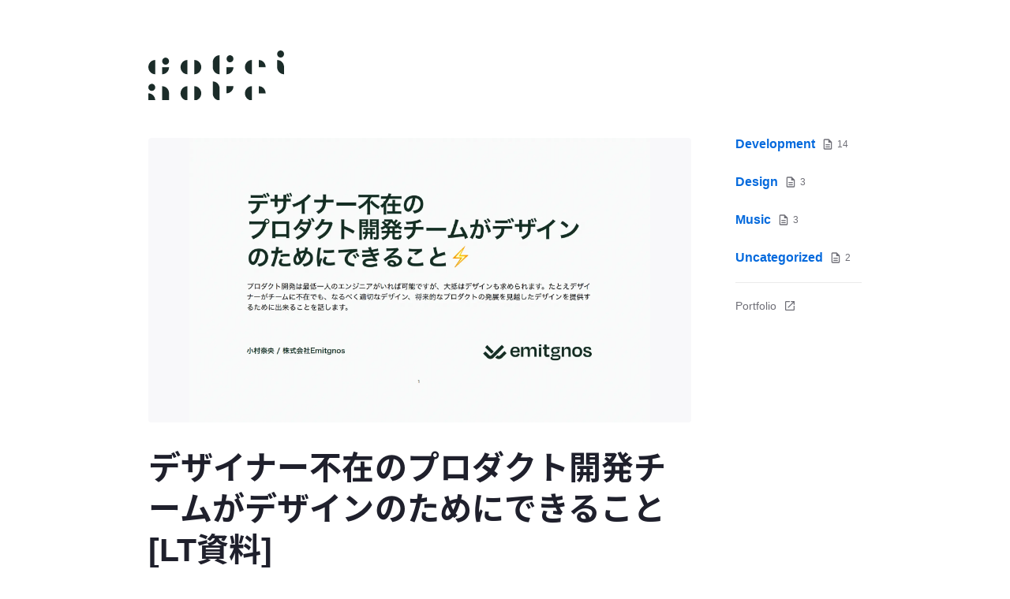

--- FILE ---
content_type: text/html; charset=utf-8
request_url: https://sixaxd.com/_next/data/yzVREl0i5JL-wdXjoKhcp/index.json
body_size: 4066
content:
{"pageProps":{"posts":[{"title":"デザイナー不在のプロダクト開発チームがデザインのためにできること [LT資料]","slug":"2022021201","excerpt":"北海道の学生ITコミュニティ「未完Project」と、新潟県を拠点にエンジニアやクリエイターが集うコミュニティ「デルタ新潟」のコラボ企画「北海道未完×デルタ新潟合同LT会」で話してきました。[https://prtimes.jp/main/ …","date":"2022-02-12"},{"title":"Next.jsで静的なページを含めて動的にサイトマップを生成する","slug":"2021082001","excerpt":"サイトマップをビルド時に生成するとか動的に生成するみたいな例は多いのですが、静的なページがたくさんある場合だとページを1つづつ列挙するのも面倒だなとなりました。ブログだったらISRじゃなくて、SSGに寄せても良いような気がするのでその場合は …","date":"2021-08-20"},{"title":"会社設立前後に必要な手続きを（ほぼ）全部電子申請するためのガイド","slug":"2021081201","excerpt":"先日会社を設立したのですが、何となくできる限り電子申請でやってみたいなという気持ちになったのでやりました。これはその記録というか、全てを電子申請する中で困ったことも少なからずあったので、今後同じような手続きをする人がなるべく楽に完遂できれば …","date":"2021-08-12"},{"title":"ブログをWordPress on GCE + Next.jsに移行してみての所感(主に費用について)","slug":"2021062701","excerpt":"2ヶ月程前に本ブログをNetlifyにホスティングしたGatsbyから、GCE(Google Compute Engine)にホスティングしたWordPressをVercel上のNext.jsからWP REST APIを叩いて使う構成に移行 …","date":"2021-06-27"},{"title":"WordPress on Google Compute EngineのREST APIからNext.jsでブログを構築する","slug":"2021042701","excerpt":"WordPressくんは僕がWebの仕事を始めたての頃それはもう大変お世話になった（苦汁も大量になめさせていただいた）CMSみたいなフレームワークみたいなソフトウェアで、当時はWebサイト制作といったら大抵はWordPressを使用していた …","date":"2021-04-27"},{"title":"去年よく聴いた音楽(2020)","slug":"2021011001","excerpt":"去年こんな記事を書いてからもう1年経ったようです。[](https://sixaxd.com/posts/73/)2020年は何を聴いていたかなと振り返っていると、この曲2020年のリリースだったのかと驚く場面も少なくなく、時の流れが早く… …","date":"2021-01-10"},{"title":"Cloud Functions for Firebaseを使ってLINE botを作る(with Cloud Firestore)","slug":"2020112701","excerpt":"## チャネルを作る調べるまでLINE bot がどのように動いているのか全く分からなかったのですが、ボット用のチャネルを作ってそこにメッセージが投稿されたりすると、イベントが発生してWebhookペイロードがPOSTされるような流れのよう …","date":"2020-11-27"},{"title":"Figma Webhooksを使ってVersion HistoryをSlackに通知する","slug":"2020090601","excerpt":"Figma Webhooksに関する情報の初出はおそらく以下のFigma Web APIが公開された記事が最初で、Webhookもそのうち提供するよ、と記されているのですが随分長い間公開されなかった気がします。[https://www.fi …","date":"2020-09-06"},{"title":"不審なサイトを作るデザインのバッドプラクティス","slug":"2020062801","excerpt":"メモがてら雑にうわーっと書いたので、受け取り方によっては言葉遣いがちょっとキツいかもしれないです。大丈夫です、間違いは直せば良いしこれはデザイナーだけの問題ではない。## \\[殿堂入り\\] カウントダウンタイマーなんのカウントダウンで、なぜ …","date":"2020-06-28"},{"title":"M3-2020春 購入した音源と簡単なレビュー","slug":"2020030201","excerpt":"巷ではコロナウイルスが原因で様々なイベントが中止になっておりましたが、対策を講じた上で予定通り開催されたM3-2020春。僕は実際に会場まで足を運びましたが、特に混乱した様子もなく普段通りスムーズに開催されていたような気がします。人も少なく …","date":"2020-03-02"},{"title":"Netlify CMS + GatsbyJSで開発環境と本番環境を切り替える","slug":"2020021701","excerpt":"Netlify CMSで作成したマークダウンファイルを開発環境と本番環境で保存先を切り替えたかったのですが、思ったよりも上手くいかなかったので備忘録として記します。上手くいかなかったのは主にNetlify CMSが原因で、ひとつのGitHu …","date":"2020-02-17"},{"title":"去年よく聴いた音楽(2019)","slug":"2019123101","excerpt":"世間的に売れていたとかそういうのは全く関係なく、自分が好きでよく聴いていた2019年発売のアルバムからなので重めな曲が多いです。今年は昔の音源をdigっていることが多く、今年発売のもので聴けていない曲も多そうな気がします。この記事のチョイス …","date":"2019-12-31"},{"title":"パララックス-2 | ピュアなJavaScriptでインタラクティブなアニメーションを自前で実装したい Vol.2","slug":"2019122201","excerpt":"前回の続きです。珍しく更新が早い。[ピュアなJavaScriptでインタラクティブなアニメーションを自前で実装したい - Part1. パララックス](https://sixaxd.com/blog/201912164853/)前回は動かし …","date":"2019-12-22"},{"title":"パララックス-1 | ピュアなJavaScriptでインタラクティブなアニメーションを自前で実装したい Vol.1","slug":"2019121601","excerpt":"ここ半年くらいずっと会社で携わっているプロジェクトでインタラクティブなアニメーションを実装する機会がちょくちょくあったので、忘れないように何回かに分けて記事にしていこうと思いました。いつものことですが更新頻度はめっちゃ遅いと思われます。第一 …","date":"2019-12-16"},{"title":"ミニゲームアプリUIを制作するにあたってのメモ","slug":"2019110101","excerpt":"Cocoda!のスペシャルお題「友人や家族と遊べるミニゲームアプリをデザインしよう！」をやるためのメモだったのですが、なぜか提出期限を10月中だと勘違いしていて実際の提出日にはこのメモしか出来ていませんでした……残念。何かの参考になればと思 …","date":"2019-11-01"},{"title":"マーケティングとは何か","slug":"2019073001","excerpt":"マーケティングについて全くと言って良いほど知識が無いので、色々と調べていこう、というシリーズ。サービスのグロースには必ずと言って良いほどマーケティング的な観点が必要になるはずなのだが、制作に集中しているとどうもそういう視点が失われていく。集 …","date":"2019-07-30"},{"title":"Nuxt.jsでのHello Worldと構造のチェック","slug":"2019072101","excerpt":"ここの通りに進める。[nuxtjs.org](https://ja.nuxtjs.org/examples/)と思ったが動画とソースコードが置いてあるだけのかなり簡素な作りなので、少し遠回りして、理解を深めながらHello Worldしよう …","date":"2019-07-21"},{"title":"Nuxt.jsの開発環境を整える","slug":"2019072102","excerpt":"* * *とりあえずこのページの通りに進める。```bashyarn create nuxt-app <project-name>```色々質問されるが、ずっとEnter押し続けるだけでもOKだと思う。僕の場合は、Choose Nuxt.j …","date":"2019-07-21"},{"title":"Vanilla JSのscroll Event最適化","slug":"2019072001","excerpt":"この記事がとても参考になる。この記事の内容を自分の理解のために少し噛み砕く。[猫でもわかるスクロールイベントパフォーマンス改善ポイント2018 - Qiita](https://qiita.com/kikuchi_hiroyuki/item …","date":"2019-07-20"},{"title":"対話形式のUIをマークアップするのに相応しいHTMLタグは何か","slug":"2019071501","excerpt":"Nao : よーし最強のUIを作ってやるぞー‼︎ Komura : うん頑張ろう！っていう感じのやつについて。まず最初に思いついたのは`<dl>, <dt>, <dd>`。しかし、dtで定義された名前についてddで説明するわけではないし違う …","date":"2019-07-15"},{"title":"GatsbyとNetlify CMSで既存サイトにブログを構築するまでのメモ","slug":"2019071502","excerpt":"Gatsbyのチュートリアルを終え、NetlifyでGatsbyのチュートリアルサイトをDeployするところまで体験した後の流れをメモっておく。本当は、> gatsby new site-nameで作ったサイトにNetlify CMSをサ …","date":"2019-07-15"}],"categories":[{"name":"Development","slug":"development","count":14},{"name":"Design","slug":"design","count":3},{"name":"Music","slug":"music","count":3},{"name":"Uncategorized","slug":"uncategorized","count":2}]},"__N_SSG":true}

--- FILE ---
content_type: text/html; charset=utf-8
request_url: https://sixaxd.com/_next/data/yzVREl0i5JL-wdXjoKhcp/posts/2022021201.json
body_size: 10121
content:
{"pageProps":{"postData":{"title":"デザイナー不在のプロダクト開発チームがデザインのためにできること [LT資料]","excerpt":"北海道の学生ITコミュニティ「未完Project」と、新潟県を拠点にエンジニアやクリエイターが集うコミュニティ「デルタ新潟」のコラボ企画「北海道未完×デルタ新潟合同LT会」で話してきました。[https://prtimes.jp/main/ …","date":"2022-02-12","categories":["Design","Development"],"tags":["OOUI","UIライブラリ","アクセシビリティ","ユーザーリサーチ"],"coverImage":"Screen-Shot-2022-02-12-at-17.17.14.png","slug":"2022021201","content":"\n北海道の学生ITコミュニティ「未完Project」と、新潟県を拠点にエンジニアやクリエイターが集うコミュニティ「デルタ新潟」のコラボ企画「北海道未完×デルタ新潟合同LT会」で話してきました。\n\n[https://prtimes.jp/main/html/rd/p/000000005.000079153.html](https://prtimes.jp/main/html/rd/p/000000005.000079153.html)\n\n久々にLTをしたのですが、どうも僕は年々話すスピードが遅くなっている気がします。\n\nそんな感じだったので話しきれなかった部分も多くなってしまいましたが、話す内容として事前に準備していた文章はここで公開しておきます。\n\n加筆修正や参考リンクの追加だったりは気が向いたらやろうと思います！\n\n[https://speakerdeck.com/naokomura/tesainabu-zai-falsehurotakutokai-fa-timukatesainfalsetamenitekirukoto](https://speakerdeck.com/naokomura/tesainabu-zai-falsehurotakutokai-fa-timukatesainfalsetamenitekirukoto)\n\n## はじめに\n\n皆さんはデザインという言葉をどのように理解しているでしょうか。\n\nデザインという言葉には多くの意味が含まれますが、デザインという言葉が見た目だけを指すと誤解している方は多いです。とはいえ、最終的に利用者に届けられるデザインのアウトプットは見た目であることが多いので、そのように理解するのは決しておかしなことではありません。\n\n実際は、designという英単語が「設計」や「意図」といった名詞に始まり、「〜を設計する」や「〜を計画する」という動詞を表すように、デザインという言葉はスタイルに閉じません。\n\nエンジニアにとっては、デザインパターンやdomain-driven design（ドメイン駆動設計）といった用語から、デザインが見た目以外を指すことは多くの方がご存じかもしれません。\n\nさて、そんなデザインですが、サービス設計やアーキテクチャ設計が一筋縄ではいかないように、言葉そのものに設計という意味が含まれるデザインもまた簡単ではありません。\n\nそれゆえに、デザインの知識や経験が足りない状態で行われたデザインは、ユーザー体験はもとより、一貫性や保守性、再利用性などに難のある見た目や振る舞いを導く可能性が高いです。\n\nこのようなデザインは負債となりえます。これをデザイン負債と呼ぶことにしますが、デザイン負債は技術的負債の発生要因と共通する点も多く、組織的な問題とは別に、知識や経験によって防げる負債も多いです。\n\nしかし、技術的負債がそう簡単には防げないように、デザイン負債もまたカバーするべき知識や経験の範囲が広く、たとえデザイナーだとしてもデザイン負債を完全に防ぐことは難しいです。\n\n今回は、デザイナー不在のチームや個人開発者が、デジタルプロダクトにおけるデザイン負債を避けるためにできること、言い換えれば、より良いデザインを提供するためにできることを話そうと思います。\n\n## UIライブラリを使う\n\nデジタルプロダクトにおいて、利用者が触れるデザインの中でUIが占める割合は最も大きいでしょう。\n\nUIは様々な要素の組み合わせでできていますが、多くのUIのパーツは汎用的なものであり、既にデファクトスタンダードとなっているものが多いです。\n\nしかしながら、もう既に世の中に多くの実例がある、ボタンやテキストフィールド、モーダルウィンドウといった多くのUIを、いざ自分で一からデザインするには少なくない知識が要求されます。これを何となくデザインしてしまうと、後々そのデザインが大きな負債となってしまう可能性があります。\n\nそうなってしまうのを避けるには、潔くUIライブラリを使うべきで、UIデザインに自信がある場合を除き、可能な限り自らUIをデザインをすることは避けた方が良いでしょう。\n\n加えて言うと、UIデザイナーである僕でさえも、開発工数や実装速度を考慮した際にUIライブラリを使用した方が優位性があると判断することも多いです。\n\nUIライブラリには多くの選択肢がありますが、ほとんどのライブラリがUIデザインにおいて頻繁に利用されるパーツを備えており、自分たちで一からUIコンポーネントを開発する手間を大きく削減してくれます。\n\nまた、広く使われているUIライブラリは、アクセシビリティやカスタマイズ性を担保しつつ、実装するには中々骨の折れるインタラクティブな機能も多く持っており、プロダクトのクオリティを簡単に一段階上げることもできます。\n\n具体的なUIライブラリの例としては以下のようなものがあります。\n\n一応の前置きですが、僕はWebをメインに活動しているので、ネイティブアプリで使用できるUIライブラリの例は挙げられません。iOSならUI Kit？AndroidならJetpack Compose？やら使うイメージがありますが間違っていたらすみません。Human Interface GuidelineもMaterial Designも優れたデザインシステムですし、公式なものを使っておけば間違いないとは思います。\n\n- MUI\n- Chakra UI\n- Next UI\n- Headless UI\n- Radix UI\n- Ant Design\n- Ionic\n- Base Web(Uber)\n- Carbon(IBM)\n- Evergreen(Segment)\n- Polaris(Shopify)\n- Primer(GitHub)\n- Pajamas(GitLab)\n- Spectrum(Adobe)\n\n他にも非常に多くのライブラリが存在しますが、ソフトウェアベンダー各社が作るデザインシステムがUIコンポーネントをパッケージとして公開していることも多く、その線でさらに多くのUIライブラリの選択肢を見つけることができるかもしれません。\n\n実際に利用するにあたってどれを選定すべきかという話は、時間が足りないので話しきれませんが、まずこれらのライブラリはオープンソースで公開されているので、コミュニティの貢献度にも密接に関係するGitHub等のStarの数は多いに越したことはないです。それによって、アクセシビリティやインタラクションの対応度合いが異なってくると言っても過言ではないです。あとは、UIの見た目やコードの書き心地などで選んでしまっても良いかなと思います。\n\n## CSSとHTMLをなるべく書かない\n\nCSSとHTMLは純粋なWeb世界のUIフレームワークとも捉えることができる存在ですが、CSSで指定したスタイル、もしくはHTMLのタグや属性によって、Webサイトにアクセシビリティ上の問題を生み出すことをもし知らないなら、記述はなるべく避けるべきです。\n\n言い換えると、あなたの書いたCSSとHTMLが、誰かがそのWebサイトを気持ち良く使うことを妨げてしまう可能性があるという事ですね。\n\nこのような場合においても、前述のUIライブラリは有用です。当然の話ではありますが、UIライブラリの各コンポーネントはCSSとHTMLを内包したものであるためです。\n\nとはいえ、時には独自にUIをデザインしたい場面もあるかと思います。\n\nそのために、UIライブラリのコンポーネントのスタイルを上書きするようなコードを書いたことのある方も多いと思いますが、これは沼です。UIライブラリを使用するなら基本的にスタイルの上書きはしない方が身のためです。\n\nこのような時、僕自身よくやるのが、CSSは自分で書いて、HTMLやその他の挙動はライブラリに任せるというパターンです。\n\nこのパターンはヘッドレスUIと呼ばれるスタイルを持たないUIライブラリを用いることで対応可能です。具体的には、名前そのままなHeadless UI, Radix UI, React Aria+Stately、あるいは、MUIのUnstyled Componentsを使うような方法があります。\n\n反対に、HTMLは自分で書いて、CSSをライブラリ……というよりフレームワークに則って記述するというパターンもあります。\n\nこのパターンには馴染み深い方も多いと思いますが、BootstrapやBulmaなどのCSSフレームワークがこれに当たりますね。最近ではユーティリティクラスに重きを置いたCSSフレームワークである、Tailwind CSSが広く利用されています。\n\nただ、このパターンはHTMLとCSSどちらともコーダーに委ねられている状況と変わらないので、本LTの文脈で言うと、あまり望ましくはなさそうです。\n\nCSSとHTMLは何となく書かれることも多いですが、なるべく書かないという制約を設けることで、少しだけ書くときに、そのコードの意味を考える余地が生まれると思います。\n\n## デザイントークンを作る\n\nデザイントークンとは、あるデザインの中で使われるスタイルを共通化したものです。\n\nざっくりと言えば、メインカラーは青、テキストカラーは黒、背景色はグレーみたいな定められた色のスタイル。タイトルのフォントはゴシック体、サイズは大きめ、文字間は狭く、といったテキストのスタイル。各要素の間隔は広め、といった余白のスタイル。\n\nなどなど、あるデザインに一貫性をもたらすために使われるスタイルのカタログのようなものです。\n\nデザインを考えるときに難しく感じる要因の一つは選択肢が多すぎることだと僕は思います。デザイナーは無限に等しい多くの選択肢を目的のデザインを作るために取捨選択しています。\n\nまず、色を一つ選ぶだけで1,677万通りのパターンがあるわけですが、この全ての色がどの場面でも使えるわけではありません。分かりやすい例で言うと、背景色が黒の場面でその上に被さる要素に黒が使えないようなことですね。\n\nテキストについても同様です。ユーザーが使えるフォントは限られますし、Webフォントを用いたとしても可読性などを考慮すると選択肢は限られます。\n\n余白についてはルールを定めて制限をかけることが多いです。UIデザイナーはよく8や4の倍数で余白や要素のサイズを整えますが、現在は特に8の倍数で縛るメリットもそこまで無いと思いますので、5の倍数などでも良いです。この余白とサイズのルールを定めるとデザインの速度が明らかに変化するはずです。\n\nこのようなデザイントークンを作ることで、一貫したデザインが提供でき、あわせて、デザインの保守性も向上します。\n\nこれらの色、文字、余白などのデザイントークンは、様々なデザインシステムを参考に策定することができると思います。有名どころで言えば、先程少しだけ話に挙がった、AppleのHuman Interface GuidelineやGoogleのMaterial Designなどにも各デザイントークンを説明するページがあります。\n\nまた、UIライブラリにもデザイントークンに対応するための機能が大体含まれています。CSSを自分で書く場合は、CSSのカスタムプロパティや、CSS拡張言語であるSassで変数を管理することが多いでしょうか。\n\n## シンプルさを保つ\n\n不必要な要素は配置しないようにします。\n\nこれは決してアイコンだけでアクションを示すべきとかそういうことを言っている訳ではなく、必要な要素だけを配置するべきという意図です。\n\n要素が増えることはデザインの選択肢を増やすことにも繋がります。要素が一つ増えることはデザインの選択肢が一つ増えるのではなく、他のデザインした要素全てに新しい選択肢が複数個増える可能性があります。\n\nデザイナーは複雑さをシンプルという枠に当てはめようとデザインしている節があります。\n\nこの複雑さは要件レベルからUIに侵食してきます。要件定義の段階で、まずは必要なものだけを提供することが重要です。シンプルにすることは、デザインにとっても良いことな訳ですね。\n\n## オブジェクトを起点にする\n\nエンジニアリングの分野ではオブジェクト指向プログラミング（以降、OOP）というプログラミングスタイルがありますが、デザインにおいてもオブジェクト指向ユーザーインターフェース（以降、OOUI）というUIデザインの設計論があります。この言葉自体はかなり前からあるようですが、OOUIという手法が日本で広く注目され始めたここ数年の出来事であるように感じます。\n\nOOUIとOOPに共通する部分は多いですが、その中でもデザインにおいて重要なのが、オブジェクトは対象ドメインから抽出された共通概念であるということです。\n\nOOPではクラスのインスタンスをオブジェクトと呼ぶことが多いです。そのクラスとインスタンスの説明ではよく「鯛焼きの型とそれによって出来上がった鯛焼きそのもの」が例に挙げられますが、この例で言うと、鯛焼きの型は鯛焼きを効率的に作るために生み出された共通点の集合体であるということですね。\n\nこれが、先程言った「オブジェクトは対象ドメインから抽出された共通概念である」という所の大まかな説明にもなりそうです。\n\nまた、instanceという英単語は実体という意味を持ちますが、実体という意味を持つ英単語は他にもentityがあります。これを聞いてピンときた方もいると思いますが、データベースにおけるテーブルもオブジェクトに近い性質を持っていると僕は考えています。\n\nこれらの実体、オブジェクトを起点としてUIをデザインすることによって、拡張性や再利用性の向上、はたまたユーザーによるUIの学習効率を向上させる効果などもあります。\n\nでは、実際にオブジェクトを起点としてUIをデザインするとは具体的にどういうことなのか？という点は時間の都合上お話ししきれませんが、ざっくりと言えば「名詞から動詞」の順番になるようにデザインすることです。\n\nオブジェクトの性質の1つであるメソッドから配置するのではなく、オブジェクトそのものがUI上でまず目に入るようにすべきとも言えるでしょうか。\n\nただ、オブジェクトの生成（インスタンス化）に関しては、オブジェクトから実行することが難しいかもしれません。先程の鯛焼きの例で言えば、鯛焼きは鯛焼きの型という上位存在からしか生成することができません。\n\n現実的に考えれば、鯛焼きも鯛焼きの型も実体なのですが、オブジェクト指向で言うところの実体を生み出せるのはクラスという共通概念であって、その共通概念そのものは実体ではないからですね。\n\nそのため、OOUIにおいてもオブジェクトの生成は動詞が先導しがちです。こういった場合では生成されるオブジェクトの例を先に見せるという方法が考えられます。\n\nはじめてログインしたサービスで、サービスを利用するにあたって重要なオブジェクトが既に作成済みであった経験はありませんか？\n\n## リサーチを実施する\n\nなにか良いプロダクトのアイデアを思いついたとき、エンジニアならすぐ実物を作ることができるのは大きなアドバンテージです。ただし、そのプロダクトをより多くの人に使って欲しいと考えるなら、手を動かす前に何かしらのリサーチを行うべき状況も多いです。\n\nリサーチという言葉は非常に広範囲な取り組みを指しますが、今回はプロトタイピングとユーザーリサーチという二つに絞って話します。\n\nプロトタイピングは、試作品を作ることによってプロダクトが本当に価値があるのか検証したり、早期にユーザーからフィードバックを得てプロダクトの完成度をより高めるためのリサーチです。\n\nプロトタイピングにおける、試作品——プロトタイプのクオリティには大きな幅があります。\n\nこの時点でサクッとコードを書いてプロトタイプを作ってしまうのも良いですが、プロダクトの価値提供に技術が強く影響する場合を除き、もっともっと簡単にプロトタイプを作ることが可能です。\n\n例えば、PowerPointなどで作られるスライドもプロトタイプになり得ます。スライドによって紙芝居的にそのプロダクトが何を成そうとしているのか、何ができるのかを説明するようなイメージです。\n\nもう少し踏み込むと、Figmaなどのデザインツールを用いることによって、比較的簡単にスマートフォンなどのデバイスで操作可能な紙芝居を作ることも可能です。\n\nこれらのプロトタイプの中で最も簡単に作成できるプロトタイプは、ペーパープロトタイプです。\n\nこれはまさしく紙にプロダクトをお絵描きしたものです。ペーパープロトタイプは早い！安い！楽しい！という利点がありますが、意味のあるフィードバックを得るためにはプロトタイピング参加者の想像力と、その想像力を引き立てるプレゼンテーションが必要になってきます。\n\nこのようにペーパープロトタイプの欠点は大きいですが、ペーパープロトタイプは自らの思考を整理するためにも有用なので、良いアイデアが思いついた時は一度紙とペンを手に持って見るのも良いかもしれません。\n\nさて、続いてユーザーリサーチですが、プロトタイピングの過程でユーザーになり得る人と行う対話はそユーザーリサーチに分類されます。つまり、言葉通り、ユーザーを対象に行う調査は全てユーザーリサーチと呼ばれ、わりかし広い意味を持っています。\n\nその中でも、ユーザーリサーチは大きく分けて量的調査と質的調査の二つの方向性で実施されます。\n\n量的調査で頻繁に用いられるのはアンケート調査で、あらかじめ考えた設問に対して、多くの人から回答を集めて、その集計結果を元に洞察を深めます。\n\nこの調査では、アンケートの設問設計によって得られるデータに大きなブレが発生するので、何のためのアンケートなのか？このアンケートを通して何を知りたいのか？という点を強く意識しつつ、正確なデータが取れるように、誘導的にならないように、設問を考える必要があります。\n\n質的調査ではインタビューが多く採用されます。\n\n何らかの疑問やニーズの有無などを確認したり、自分がまだ知らないドメイン知識を深めたりするためにインタビューは実施されることが多いです。\n\nインタビューはアンケート以上に知識や経験が必要で、より良いインタビューを実施するには専門的なスキルが求められます。\n\nですが、とにかく上手くインタビューができなくても良いから、自分が提供するプロダクトの利用者となり得る人と話をしてみることの方が明らかに大事で、完璧にインタビューをこなすことは一旦忘れても良いと思います。\n\n僕もこの分野に関してはあまり勉強が足りていないのですが、インタビューに不安のある方は半構造化インタビューという形式をとってみると比較的上手に話を進めることができるかもしれません。\n\n今回紹介したもの以外にも非常に多くのリサーチの手法がありますが、まずは、プロトタイピングとユーザーリサーチの二つから始めてみるのがおすすめです。\n\n## アクセシビリティを意識する\n\n利用者はどのようにプロダクトを扱うのでしょうか。\n\nアクセシビリティを意識するとここには書いてありますが、僕の伝えたいことは利用者を想像すること・知ることに近いです。\n\n当然ながら、プロダクトは使ってくれる人がいなければ続きません。\n\nでは、どういった人たちがプロダクトを使ってくれるのでしょうか。さらに、その人たちはどういった目的で使ってくれるのか。気持ちよく使えるか。やりたいことは完遂できるか。想定外の使い方に対処できるか。心を傷つけてしまう可能性はないか。騙していないか。\n\n時間の都合上、具体的にアクセシビリティを良くするために何をするべきかは説明しきれませんが、アクセシビリティはプロダクトを利用してくれる全員のためにあります。\n\nアクセシビリティを良くするのは難しいと思うかもしれませんし、実際難しいところもあるのですが、真剣に利用者のことを想像すること・知ることはその時点でアクセシブルです。\n\nそして、実は、今回話した内容を実践できていれば、ある程度は既にアクセシブルになっているはずです。ラッキーですね。\n\n## おわりに\n\nデザインのためにできることという主題に沿って話をしましたが、つまるところ、デザインというのはプロダクトをより良くするための取り組みとも言えます。\n\n今回は様々なトピックのほんの触りだけ話したようなものなので、これをきっかけに興味のあったトピックを深ぼっていくと、何か良い感じになるような気がします。\n\n以上の内容が皆さんのプロダクトをより良い形に導いてくれることを願っています。\n","directoryName":"2022-02-12-01"},"content":"<p>北海道の学生ITコミュニティ「未完Project」と、新潟県を拠点にエンジニアやクリエイターが集うコミュニティ「デルタ新潟」のコラボ企画「北海道未完×デルタ新潟合同LT会」で話してきました。</p>\n<p><a href=\"https://prtimes.jp/main/html/rd/p/000000005.000079153.html\">https://prtimes.jp/main/html/rd/p/000000005.000079153.html</a></p>\n<p>久々にLTをしたのですが、どうも僕は年々話すスピードが遅くなっている気がします。</p>\n<p>そんな感じだったので話しきれなかった部分も多くなってしまいましたが、話す内容として事前に準備していた文章はここで公開しておきます。</p>\n<p>加筆修正や参考リンクの追加だったりは気が向いたらやろうと思います！</p>\n<p><a href=\"https://speakerdeck.com/naokomura/tesainabu-zai-falsehurotakutokai-fa-timukatesainfalsetamenitekirukoto\">https://speakerdeck.com/naokomura/tesainabu-zai-falsehurotakutokai-fa-timukatesainfalsetamenitekirukoto</a></p>\n<h2>はじめに</h2>\n<p>皆さんはデザインという言葉をどのように理解しているでしょうか。</p>\n<p>デザインという言葉には多くの意味が含まれますが、デザインという言葉が見た目だけを指すと誤解している方は多いです。とはいえ、最終的に利用者に届けられるデザインのアウトプットは見た目であることが多いので、そのように理解するのは決しておかしなことではありません。</p>\n<p>実際は、designという英単語が「設計」や「意図」といった名詞に始まり、「〜を設計する」や「〜を計画する」という動詞を表すように、デザインという言葉はスタイルに閉じません。</p>\n<p>エンジニアにとっては、デザインパターンやdomain-driven design（ドメイン駆動設計）といった用語から、デザインが見た目以外を指すことは多くの方がご存じかもしれません。</p>\n<p>さて、そんなデザインですが、サービス設計やアーキテクチャ設計が一筋縄ではいかないように、言葉そのものに設計という意味が含まれるデザインもまた簡単ではありません。</p>\n<p>それゆえに、デザインの知識や経験が足りない状態で行われたデザインは、ユーザー体験はもとより、一貫性や保守性、再利用性などに難のある見た目や振る舞いを導く可能性が高いです。</p>\n<p>このようなデザインは負債となりえます。これをデザイン負債と呼ぶことにしますが、デザイン負債は技術的負債の発生要因と共通する点も多く、組織的な問題とは別に、知識や経験によって防げる負債も多いです。</p>\n<p>しかし、技術的負債がそう簡単には防げないように、デザイン負債もまたカバーするべき知識や経験の範囲が広く、たとえデザイナーだとしてもデザイン負債を完全に防ぐことは難しいです。</p>\n<p>今回は、デザイナー不在のチームや個人開発者が、デジタルプロダクトにおけるデザイン負債を避けるためにできること、言い換えれば、より良いデザインを提供するためにできることを話そうと思います。</p>\n<h2>UIライブラリを使う</h2>\n<p>デジタルプロダクトにおいて、利用者が触れるデザインの中でUIが占める割合は最も大きいでしょう。</p>\n<p>UIは様々な要素の組み合わせでできていますが、多くのUIのパーツは汎用的なものであり、既にデファクトスタンダードとなっているものが多いです。</p>\n<p>しかしながら、もう既に世の中に多くの実例がある、ボタンやテキストフィールド、モーダルウィンドウといった多くのUIを、いざ自分で一からデザインするには少なくない知識が要求されます。これを何となくデザインしてしまうと、後々そのデザインが大きな負債となってしまう可能性があります。</p>\n<p>そうなってしまうのを避けるには、潔くUIライブラリを使うべきで、UIデザインに自信がある場合を除き、可能な限り自らUIをデザインをすることは避けた方が良いでしょう。</p>\n<p>加えて言うと、UIデザイナーである僕でさえも、開発工数や実装速度を考慮した際にUIライブラリを使用した方が優位性があると判断することも多いです。</p>\n<p>UIライブラリには多くの選択肢がありますが、ほとんどのライブラリがUIデザインにおいて頻繁に利用されるパーツを備えており、自分たちで一からUIコンポーネントを開発する手間を大きく削減してくれます。</p>\n<p>また、広く使われているUIライブラリは、アクセシビリティやカスタマイズ性を担保しつつ、実装するには中々骨の折れるインタラクティブな機能も多く持っており、プロダクトのクオリティを簡単に一段階上げることもできます。</p>\n<p>具体的なUIライブラリの例としては以下のようなものがあります。</p>\n<p>一応の前置きですが、僕はWebをメインに活動しているので、ネイティブアプリで使用できるUIライブラリの例は挙げられません。iOSならUI Kit？AndroidならJetpack Compose？やら使うイメージがありますが間違っていたらすみません。Human Interface GuidelineもMaterial Designも優れたデザインシステムですし、公式なものを使っておけば間違いないとは思います。</p>\n<ul>\n<li>MUI</li>\n<li>Chakra UI</li>\n<li>Next UI</li>\n<li>Headless UI</li>\n<li>Radix UI</li>\n<li>Ant Design</li>\n<li>Ionic</li>\n<li>Base Web(Uber)</li>\n<li>Carbon(IBM)</li>\n<li>Evergreen(Segment)</li>\n<li>Polaris(Shopify)</li>\n<li>Primer(GitHub)</li>\n<li>Pajamas(GitLab)</li>\n<li>Spectrum(Adobe)</li>\n</ul>\n<p>他にも非常に多くのライブラリが存在しますが、ソフトウェアベンダー各社が作るデザインシステムがUIコンポーネントをパッケージとして公開していることも多く、その線でさらに多くのUIライブラリの選択肢を見つけることができるかもしれません。</p>\n<p>実際に利用するにあたってどれを選定すべきかという話は、時間が足りないので話しきれませんが、まずこれらのライブラリはオープンソースで公開されているので、コミュニティの貢献度にも密接に関係するGitHub等のStarの数は多いに越したことはないです。それによって、アクセシビリティやインタラクションの対応度合いが異なってくると言っても過言ではないです。あとは、UIの見た目やコードの書き心地などで選んでしまっても良いかなと思います。</p>\n<h2>CSSとHTMLをなるべく書かない</h2>\n<p>CSSとHTMLは純粋なWeb世界のUIフレームワークとも捉えることができる存在ですが、CSSで指定したスタイル、もしくはHTMLのタグや属性によって、Webサイトにアクセシビリティ上の問題を生み出すことをもし知らないなら、記述はなるべく避けるべきです。</p>\n<p>言い換えると、あなたの書いたCSSとHTMLが、誰かがそのWebサイトを気持ち良く使うことを妨げてしまう可能性があるという事ですね。</p>\n<p>このような場合においても、前述のUIライブラリは有用です。当然の話ではありますが、UIライブラリの各コンポーネントはCSSとHTMLを内包したものであるためです。</p>\n<p>とはいえ、時には独自にUIをデザインしたい場面もあるかと思います。</p>\n<p>そのために、UIライブラリのコンポーネントのスタイルを上書きするようなコードを書いたことのある方も多いと思いますが、これは沼です。UIライブラリを使用するなら基本的にスタイルの上書きはしない方が身のためです。</p>\n<p>このような時、僕自身よくやるのが、CSSは自分で書いて、HTMLやその他の挙動はライブラリに任せるというパターンです。</p>\n<p>このパターンはヘッドレスUIと呼ばれるスタイルを持たないUIライブラリを用いることで対応可能です。具体的には、名前そのままなHeadless UI, Radix UI, React Aria+Stately、あるいは、MUIのUnstyled Componentsを使うような方法があります。</p>\n<p>反対に、HTMLは自分で書いて、CSSをライブラリ……というよりフレームワークに則って記述するというパターンもあります。</p>\n<p>このパターンには馴染み深い方も多いと思いますが、BootstrapやBulmaなどのCSSフレームワークがこれに当たりますね。最近ではユーティリティクラスに重きを置いたCSSフレームワークである、Tailwind CSSが広く利用されています。</p>\n<p>ただ、このパターンはHTMLとCSSどちらともコーダーに委ねられている状況と変わらないので、本LTの文脈で言うと、あまり望ましくはなさそうです。</p>\n<p>CSSとHTMLは何となく書かれることも多いですが、なるべく書かないという制約を設けることで、少しだけ書くときに、そのコードの意味を考える余地が生まれると思います。</p>\n<h2>デザイントークンを作る</h2>\n<p>デザイントークンとは、あるデザインの中で使われるスタイルを共通化したものです。</p>\n<p>ざっくりと言えば、メインカラーは青、テキストカラーは黒、背景色はグレーみたいな定められた色のスタイル。タイトルのフォントはゴシック体、サイズは大きめ、文字間は狭く、といったテキストのスタイル。各要素の間隔は広め、といった余白のスタイル。</p>\n<p>などなど、あるデザインに一貫性をもたらすために使われるスタイルのカタログのようなものです。</p>\n<p>デザインを考えるときに難しく感じる要因の一つは選択肢が多すぎることだと僕は思います。デザイナーは無限に等しい多くの選択肢を目的のデザインを作るために取捨選択しています。</p>\n<p>まず、色を一つ選ぶだけで1,677万通りのパターンがあるわけですが、この全ての色がどの場面でも使えるわけではありません。分かりやすい例で言うと、背景色が黒の場面でその上に被さる要素に黒が使えないようなことですね。</p>\n<p>テキストについても同様です。ユーザーが使えるフォントは限られますし、Webフォントを用いたとしても可読性などを考慮すると選択肢は限られます。</p>\n<p>余白についてはルールを定めて制限をかけることが多いです。UIデザイナーはよく8や4の倍数で余白や要素のサイズを整えますが、現在は特に8の倍数で縛るメリットもそこまで無いと思いますので、5の倍数などでも良いです。この余白とサイズのルールを定めるとデザインの速度が明らかに変化するはずです。</p>\n<p>このようなデザイントークンを作ることで、一貫したデザインが提供でき、あわせて、デザインの保守性も向上します。</p>\n<p>これらの色、文字、余白などのデザイントークンは、様々なデザインシステムを参考に策定することができると思います。有名どころで言えば、先程少しだけ話に挙がった、AppleのHuman Interface GuidelineやGoogleのMaterial Designなどにも各デザイントークンを説明するページがあります。</p>\n<p>また、UIライブラリにもデザイントークンに対応するための機能が大体含まれています。CSSを自分で書く場合は、CSSのカスタムプロパティや、CSS拡張言語であるSassで変数を管理することが多いでしょうか。</p>\n<h2>シンプルさを保つ</h2>\n<p>不必要な要素は配置しないようにします。</p>\n<p>これは決してアイコンだけでアクションを示すべきとかそういうことを言っている訳ではなく、必要な要素だけを配置するべきという意図です。</p>\n<p>要素が増えることはデザインの選択肢を増やすことにも繋がります。要素が一つ増えることはデザインの選択肢が一つ増えるのではなく、他のデザインした要素全てに新しい選択肢が複数個増える可能性があります。</p>\n<p>デザイナーは複雑さをシンプルという枠に当てはめようとデザインしている節があります。</p>\n<p>この複雑さは要件レベルからUIに侵食してきます。要件定義の段階で、まずは必要なものだけを提供することが重要です。シンプルにすることは、デザインにとっても良いことな訳ですね。</p>\n<h2>オブジェクトを起点にする</h2>\n<p>エンジニアリングの分野ではオブジェクト指向プログラミング（以降、OOP）というプログラミングスタイルがありますが、デザインにおいてもオブジェクト指向ユーザーインターフェース（以降、OOUI）というUIデザインの設計論があります。この言葉自体はかなり前からあるようですが、OOUIという手法が日本で広く注目され始めたここ数年の出来事であるように感じます。</p>\n<p>OOUIとOOPに共通する部分は多いですが、その中でもデザインにおいて重要なのが、オブジェクトは対象ドメインから抽出された共通概念であるということです。</p>\n<p>OOPではクラスのインスタンスをオブジェクトと呼ぶことが多いです。そのクラスとインスタンスの説明ではよく「鯛焼きの型とそれによって出来上がった鯛焼きそのもの」が例に挙げられますが、この例で言うと、鯛焼きの型は鯛焼きを効率的に作るために生み出された共通点の集合体であるということですね。</p>\n<p>これが、先程言った「オブジェクトは対象ドメインから抽出された共通概念である」という所の大まかな説明にもなりそうです。</p>\n<p>また、instanceという英単語は実体という意味を持ちますが、実体という意味を持つ英単語は他にもentityがあります。これを聞いてピンときた方もいると思いますが、データベースにおけるテーブルもオブジェクトに近い性質を持っていると僕は考えています。</p>\n<p>これらの実体、オブジェクトを起点としてUIをデザインすることによって、拡張性や再利用性の向上、はたまたユーザーによるUIの学習効率を向上させる効果などもあります。</p>\n<p>では、実際にオブジェクトを起点としてUIをデザインするとは具体的にどういうことなのか？という点は時間の都合上お話ししきれませんが、ざっくりと言えば「名詞から動詞」の順番になるようにデザインすることです。</p>\n<p>オブジェクトの性質の1つであるメソッドから配置するのではなく、オブジェクトそのものがUI上でまず目に入るようにすべきとも言えるでしょうか。</p>\n<p>ただ、オブジェクトの生成（インスタンス化）に関しては、オブジェクトから実行することが難しいかもしれません。先程の鯛焼きの例で言えば、鯛焼きは鯛焼きの型という上位存在からしか生成することができません。</p>\n<p>現実的に考えれば、鯛焼きも鯛焼きの型も実体なのですが、オブジェクト指向で言うところの実体を生み出せるのはクラスという共通概念であって、その共通概念そのものは実体ではないからですね。</p>\n<p>そのため、OOUIにおいてもオブジェクトの生成は動詞が先導しがちです。こういった場合では生成されるオブジェクトの例を先に見せるという方法が考えられます。</p>\n<p>はじめてログインしたサービスで、サービスを利用するにあたって重要なオブジェクトが既に作成済みであった経験はありませんか？</p>\n<h2>リサーチを実施する</h2>\n<p>なにか良いプロダクトのアイデアを思いついたとき、エンジニアならすぐ実物を作ることができるのは大きなアドバンテージです。ただし、そのプロダクトをより多くの人に使って欲しいと考えるなら、手を動かす前に何かしらのリサーチを行うべき状況も多いです。</p>\n<p>リサーチという言葉は非常に広範囲な取り組みを指しますが、今回はプロトタイピングとユーザーリサーチという二つに絞って話します。</p>\n<p>プロトタイピングは、試作品を作ることによってプロダクトが本当に価値があるのか検証したり、早期にユーザーからフィードバックを得てプロダクトの完成度をより高めるためのリサーチです。</p>\n<p>プロトタイピングにおける、試作品——プロトタイプのクオリティには大きな幅があります。</p>\n<p>この時点でサクッとコードを書いてプロトタイプを作ってしまうのも良いですが、プロダクトの価値提供に技術が強く影響する場合を除き、もっともっと簡単にプロトタイプを作ることが可能です。</p>\n<p>例えば、PowerPointなどで作られるスライドもプロトタイプになり得ます。スライドによって紙芝居的にそのプロダクトが何を成そうとしているのか、何ができるのかを説明するようなイメージです。</p>\n<p>もう少し踏み込むと、Figmaなどのデザインツールを用いることによって、比較的簡単にスマートフォンなどのデバイスで操作可能な紙芝居を作ることも可能です。</p>\n<p>これらのプロトタイプの中で最も簡単に作成できるプロトタイプは、ペーパープロトタイプです。</p>\n<p>これはまさしく紙にプロダクトをお絵描きしたものです。ペーパープロトタイプは早い！安い！楽しい！という利点がありますが、意味のあるフィードバックを得るためにはプロトタイピング参加者の想像力と、その想像力を引き立てるプレゼンテーションが必要になってきます。</p>\n<p>このようにペーパープロトタイプの欠点は大きいですが、ペーパープロトタイプは自らの思考を整理するためにも有用なので、良いアイデアが思いついた時は一度紙とペンを手に持って見るのも良いかもしれません。</p>\n<p>さて、続いてユーザーリサーチですが、プロトタイピングの過程でユーザーになり得る人と行う対話はそユーザーリサーチに分類されます。つまり、言葉通り、ユーザーを対象に行う調査は全てユーザーリサーチと呼ばれ、わりかし広い意味を持っています。</p>\n<p>その中でも、ユーザーリサーチは大きく分けて量的調査と質的調査の二つの方向性で実施されます。</p>\n<p>量的調査で頻繁に用いられるのはアンケート調査で、あらかじめ考えた設問に対して、多くの人から回答を集めて、その集計結果を元に洞察を深めます。</p>\n<p>この調査では、アンケートの設問設計によって得られるデータに大きなブレが発生するので、何のためのアンケートなのか？このアンケートを通して何を知りたいのか？という点を強く意識しつつ、正確なデータが取れるように、誘導的にならないように、設問を考える必要があります。</p>\n<p>質的調査ではインタビューが多く採用されます。</p>\n<p>何らかの疑問やニーズの有無などを確認したり、自分がまだ知らないドメイン知識を深めたりするためにインタビューは実施されることが多いです。</p>\n<p>インタビューはアンケート以上に知識や経験が必要で、より良いインタビューを実施するには専門的なスキルが求められます。</p>\n<p>ですが、とにかく上手くインタビューができなくても良いから、自分が提供するプロダクトの利用者となり得る人と話をしてみることの方が明らかに大事で、完璧にインタビューをこなすことは一旦忘れても良いと思います。</p>\n<p>僕もこの分野に関してはあまり勉強が足りていないのですが、インタビューに不安のある方は半構造化インタビューという形式をとってみると比較的上手に話を進めることができるかもしれません。</p>\n<p>今回紹介したもの以外にも非常に多くのリサーチの手法がありますが、まずは、プロトタイピングとユーザーリサーチの二つから始めてみるのがおすすめです。</p>\n<h2>アクセシビリティを意識する</h2>\n<p>利用者はどのようにプロダクトを扱うのでしょうか。</p>\n<p>アクセシビリティを意識するとここには書いてありますが、僕の伝えたいことは利用者を想像すること・知ることに近いです。</p>\n<p>当然ながら、プロダクトは使ってくれる人がいなければ続きません。</p>\n<p>では、どういった人たちがプロダクトを使ってくれるのでしょうか。さらに、その人たちはどういった目的で使ってくれるのか。気持ちよく使えるか。やりたいことは完遂できるか。想定外の使い方に対処できるか。心を傷つけてしまう可能性はないか。騙していないか。</p>\n<p>時間の都合上、具体的にアクセシビリティを良くするために何をするべきかは説明しきれませんが、アクセシビリティはプロダクトを利用してくれる全員のためにあります。</p>\n<p>アクセシビリティを良くするのは難しいと思うかもしれませんし、実際難しいところもあるのですが、真剣に利用者のことを想像すること・知ることはその時点でアクセシブルです。</p>\n<p>そして、実は、今回話した内容を実践できていれば、ある程度は既にアクセシブルになっているはずです。ラッキーですね。</p>\n<h2>おわりに</h2>\n<p>デザインのためにできることという主題に沿って話をしましたが、つまるところ、デザインというのはプロダクトをより良くするための取り組みとも言えます。</p>\n<p>今回は様々なトピックのほんの触りだけ話したようなものなので、これをきっかけに興味のあったトピックを深ぼっていくと、何か良い感じになるような気がします。</p>\n<p>以上の内容が皆さんのプロダクトをより良い形に導いてくれることを願っています。</p>\n","categories":[{"name":"Development","slug":"development","count":14},{"name":"Design","slug":"design","count":3},{"name":"Music","slug":"music","count":3},{"name":"Uncategorized","slug":"uncategorized","count":2}]},"__N_SSG":true}

--- FILE ---
content_type: text/html; charset=utf-8
request_url: https://sixaxd.com/_next/data/yzVREl0i5JL-wdXjoKhcp/categories/music.json
body_size: 630
content:
{"pageProps":{"categories":[{"name":"Development","slug":"development","count":14},{"name":"Design","slug":"design","count":3},{"name":"Music","slug":"music","count":3},{"name":"Uncategorized","slug":"uncategorized","count":2}],"currentCategory":{"name":"Music","slug":"music","count":3},"posts":[{"title":"去年よく聴いた音楽(2020)","excerpt":"去年こんな記事を書いてからもう1年経ったようです。[](https://sixaxd.com/posts/73/)2020年は何を聴いていたかなと振り返っていると、この曲2020年のリリースだったのかと驚く場面も少なくなく、時の流れが早く… …","date":"2021-01-10","slug":"2021011001"},{"title":"M3-2020春 購入した音源と簡単なレビュー","excerpt":"巷ではコロナウイルスが原因で様々なイベントが中止になっておりましたが、対策を講じた上で予定通り開催されたM3-2020春。僕は実際に会場まで足を運びましたが、特に混乱した様子もなく普段通りスムーズに開催されていたような気がします。人も少なく …","date":"2020-03-02","slug":"2020030201"},{"title":"去年よく聴いた音楽(2019)","excerpt":"世間的に売れていたとかそういうのは全く関係なく、自分が好きでよく聴いていた2019年発売のアルバムからなので重めな曲が多いです。今年は昔の音源をdigっていることが多く、今年発売のもので聴けていない曲も多そうな気がします。この記事のチョイス …","date":"2019-12-31","slug":"2019123101"}]},"__N_SSG":true}

--- FILE ---
content_type: text/html; charset=utf-8
request_url: https://sixaxd.com/_next/data/yzVREl0i5JL-wdXjoKhcp/categories/development.json
body_size: 2669
content:
{"pageProps":{"categories":[{"name":"Development","slug":"development","count":14},{"name":"Design","slug":"design","count":3},{"name":"Music","slug":"music","count":3},{"name":"Uncategorized","slug":"uncategorized","count":2}],"currentCategory":{"name":"Development","slug":"development","count":14},"posts":[{"title":"デザイナー不在のプロダクト開発チームがデザインのためにできること [LT資料]","excerpt":"北海道の学生ITコミュニティ「未完Project」と、新潟県を拠点にエンジニアやクリエイターが集うコミュニティ「デルタ新潟」のコラボ企画「北海道未完×デルタ新潟合同LT会」で話してきました。[https://prtimes.jp/main/ …","date":"2022-02-12","slug":"2022021201"},{"title":"Next.jsで静的なページを含めて動的にサイトマップを生成する","excerpt":"サイトマップをビルド時に生成するとか動的に生成するみたいな例は多いのですが、静的なページがたくさんある場合だとページを1つづつ列挙するのも面倒だなとなりました。ブログだったらISRじゃなくて、SSGに寄せても良いような気がするのでその場合は …","date":"2021-08-20","slug":"2021082001"},{"title":"ブログをWordPress on GCE + Next.jsに移行してみての所感(主に費用について)","excerpt":"2ヶ月程前に本ブログをNetlifyにホスティングしたGatsbyから、GCE(Google Compute Engine)にホスティングしたWordPressをVercel上のNext.jsからWP REST APIを叩いて使う構成に移行 …","date":"2021-06-27","slug":"2021062701"},{"title":"WordPress on Google Compute EngineのREST APIからNext.jsでブログを構築する","excerpt":"WordPressくんは僕がWebの仕事を始めたての頃それはもう大変お世話になった（苦汁も大量になめさせていただいた）CMSみたいなフレームワークみたいなソフトウェアで、当時はWebサイト制作といったら大抵はWordPressを使用していた …","date":"2021-04-27","slug":"2021042701"},{"title":"Cloud Functions for Firebaseを使ってLINE botを作る(with Cloud Firestore)","excerpt":"## チャネルを作る調べるまでLINE bot がどのように動いているのか全く分からなかったのですが、ボット用のチャネルを作ってそこにメッセージが投稿されたりすると、イベントが発生してWebhookペイロードがPOSTされるような流れのよう …","date":"2020-11-27","slug":"2020112701"},{"title":"Figma Webhooksを使ってVersion HistoryをSlackに通知する","excerpt":"Figma Webhooksに関する情報の初出はおそらく以下のFigma Web APIが公開された記事が最初で、Webhookもそのうち提供するよ、と記されているのですが随分長い間公開されなかった気がします。[https://www.fi …","date":"2020-09-06","slug":"2020090601"},{"title":"Netlify CMS + GatsbyJSで開発環境と本番環境を切り替える","excerpt":"Netlify CMSで作成したマークダウンファイルを開発環境と本番環境で保存先を切り替えたかったのですが、思ったよりも上手くいかなかったので備忘録として記します。上手くいかなかったのは主にNetlify CMSが原因で、ひとつのGitHu …","date":"2020-02-17","slug":"2020021701"},{"title":"パララックス-2 | ピュアなJavaScriptでインタラクティブなアニメーションを自前で実装したい Vol.2","excerpt":"前回の続きです。珍しく更新が早い。[ピュアなJavaScriptでインタラクティブなアニメーションを自前で実装したい - Part1. パララックス](https://sixaxd.com/blog/201912164853/)前回は動かし …","date":"2019-12-22","slug":"2019122201"},{"title":"パララックス-1 | ピュアなJavaScriptでインタラクティブなアニメーションを自前で実装したい Vol.1","excerpt":"ここ半年くらいずっと会社で携わっているプロジェクトでインタラクティブなアニメーションを実装する機会がちょくちょくあったので、忘れないように何回かに分けて記事にしていこうと思いました。いつものことですが更新頻度はめっちゃ遅いと思われます。第一 …","date":"2019-12-16","slug":"2019121601"},{"title":"Nuxt.jsでのHello Worldと構造のチェック","excerpt":"ここの通りに進める。[nuxtjs.org](https://ja.nuxtjs.org/examples/)と思ったが動画とソースコードが置いてあるだけのかなり簡素な作りなので、少し遠回りして、理解を深めながらHello Worldしよう …","date":"2019-07-21","slug":"2019072101"},{"title":"Nuxt.jsの開発環境を整える","excerpt":"* * *とりあえずこのページの通りに進める。```bashyarn create nuxt-app <project-name>```色々質問されるが、ずっとEnter押し続けるだけでもOKだと思う。僕の場合は、Choose Nuxt.j …","date":"2019-07-21","slug":"2019072102"},{"title":"Vanilla JSのscroll Event最適化","excerpt":"この記事がとても参考になる。この記事の内容を自分の理解のために少し噛み砕く。[猫でもわかるスクロールイベントパフォーマンス改善ポイント2018 - Qiita](https://qiita.com/kikuchi_hiroyuki/item …","date":"2019-07-20","slug":"2019072001"},{"title":"対話形式のUIをマークアップするのに相応しいHTMLタグは何か","excerpt":"Nao : よーし最強のUIを作ってやるぞー‼︎ Komura : うん頑張ろう！っていう感じのやつについて。まず最初に思いついたのは`<dl>, <dt>, <dd>`。しかし、dtで定義された名前についてddで説明するわけではないし違う …","date":"2019-07-15","slug":"2019071501"},{"title":"GatsbyとNetlify CMSで既存サイトにブログを構築するまでのメモ","excerpt":"Gatsbyのチュートリアルを終え、NetlifyでGatsbyのチュートリアルサイトをDeployするところまで体験した後の流れをメモっておく。本当は、> gatsby new site-nameで作ったサイトにNetlify CMSをサ …","date":"2019-07-15","slug":"2019071502"}]},"__N_SSG":true}

--- FILE ---
content_type: text/html; charset=utf-8
request_url: https://sixaxd.com/_next/data/yzVREl0i5JL-wdXjoKhcp/categories/design.json
body_size: 669
content:
{"pageProps":{"categories":[{"name":"Development","slug":"development","count":14},{"name":"Design","slug":"design","count":3},{"name":"Music","slug":"music","count":3},{"name":"Uncategorized","slug":"uncategorized","count":2}],"currentCategory":{"name":"Design","slug":"design","count":3},"posts":[{"title":"デザイナー不在のプロダクト開発チームがデザインのためにできること [LT資料]","excerpt":"北海道の学生ITコミュニティ「未完Project」と、新潟県を拠点にエンジニアやクリエイターが集うコミュニティ「デルタ新潟」のコラボ企画「北海道未完×デルタ新潟合同LT会」で話してきました。[https://prtimes.jp/main/ …","date":"2022-02-12","slug":"2022021201"},{"title":"不審なサイトを作るデザインのバッドプラクティス","excerpt":"メモがてら雑にうわーっと書いたので、受け取り方によっては言葉遣いがちょっとキツいかもしれないです。大丈夫です、間違いは直せば良いしこれはデザイナーだけの問題ではない。## \\[殿堂入り\\] カウントダウンタイマーなんのカウントダウンで、なぜ …","date":"2020-06-28","slug":"2020062801"},{"title":"ミニゲームアプリUIを制作するにあたってのメモ","excerpt":"Cocoda!のスペシャルお題「友人や家族と遊べるミニゲームアプリをデザインしよう！」をやるためのメモだったのですが、なぜか提出期限を10月中だと勘違いしていて実際の提出日にはこのメモしか出来ていませんでした……残念。何かの参考になればと思 …","date":"2019-11-01","slug":"2019110101"}]},"__N_SSG":true}

--- FILE ---
content_type: text/html; charset=utf-8
request_url: https://sixaxd.com/_next/data/yzVREl0i5JL-wdXjoKhcp/categories/uncategorized.json
body_size: 386
content:
{"pageProps":{"categories":[{"name":"Development","slug":"development","count":14},{"name":"Design","slug":"design","count":3},{"name":"Music","slug":"music","count":3},{"name":"Uncategorized","slug":"uncategorized","count":2}],"currentCategory":{"name":"Uncategorized","slug":"uncategorized","count":2},"posts":[{"title":"会社設立前後に必要な手続きを（ほぼ）全部電子申請するためのガイド","excerpt":"先日会社を設立したのですが、何となくできる限り電子申請でやってみたいなという気持ちになったのでやりました。これはその記録というか、全てを電子申請する中で困ったことも少なからずあったので、今後同じような手続きをする人がなるべく楽に完遂できれば …","date":"2021-08-12","slug":"2021081201"},{"title":"マーケティングとは何か","excerpt":"マーケティングについて全くと言って良いほど知識が無いので、色々と調べていこう、というシリーズ。サービスのグロースには必ずと言って良いほどマーケティング的な観点が必要になるはずなのだが、制作に集中しているとどうもそういう視点が失われていく。集 …","date":"2019-07-30","slug":"2019073001"}]},"__N_SSG":true}

--- FILE ---
content_type: text/css; charset=utf-8
request_url: https://sixaxd.com/_next/static/css/fb338fcb49731982.css
body_size: 351
content:
body,html{font-size:14px;line-height:20px;letter-spacing:.004em;font-family:Helvetica Neue,Arial,Roboto,Noto Sans JP,Hiragino Sans,Hiragino Kaku Gothic ProN,Meiryo,sans-serif;color:#1f202c;padding:0;margin:0}*{box-sizing:border-box}a{color:#056add;text-decoration:none;transition:opacity .2s ease,transform .3s ease}a:hover{text-decoration:none!important;opacity:.7;transform:translateY(2px);text-decoration:underline}img{max-width:100%;display:block}ul{margin:0}.rehype-toc{background:#f8f8fa;border-radius:4px;padding:16px 16px 16px 8px;margin:40px auto}.rehype-toc>ol{margin:0;list-style:decimal}.rehype-toc>ol a{font-size:16px;line-height:24px;letter-spacing:.004em;line-height:1.8;display:inline-block}.rehype-toc>ol>li>a{font-size:16px;font-weight:700;line-height:24px;letter-spacing:-.002em}.rehype-toc>ol>li>ol{padding-left:24px;list-style:lower-alpha}.rehype-toc>ol>li>ol>li>ol{padding-left:24px;list-style:lower-roman}@media(min-width:960px){.rehype-toc{padding:24px 24px 24px 8px;margin:48px auto}.rehype-toc>ol>li>ol,.rehype-toc>ol>li>ol>li>ol{padding-left:32px}}.style_root__SwaZQ{margin:0 0 32px}@media(min-width:960px){.style_root__SwaZQ{margin-bottom:48px}}.style_root__SwaZQ>a{display:flex;width:140px}@media(min-width:960px){.style_root__SwaZQ>a{width:172px}}.style_root___UQ1a{margin:96px 0;display:flex;justify-content:space-between;align-items:flex-end}@media(min-width:960px){.style_root___UQ1a{margin-top:120px;margin-bottom:96px}}.style_root___UQ1a>.style_links__ghSL9>div{display:flex;align-items:center;margin-bottom:16px}.style_root___UQ1a>.style_links__ghSL9>div>a{display:flex;padding:8px}.style_root___UQ1a>.style_links__ghSL9>div>a:not(:last-of-type){margin-right:8px}.app_root__yxilq{width:100%;max-width:1536px;padding:0 20px;max-width:1160px;margin:48px auto}@media(min-width:600px){.app_root__yxilq{padding:0 40px}}@media(min-width:960px){.app_root__yxilq{padding:0 80px}}@media(min-width:1280px){.app_root__yxilq{padding:0 128px}}@media(min-width:960px){.app_root__yxilq{margin-top:64px;margin-bottom:64px}}

--- FILE ---
content_type: text/css; charset=utf-8
request_url: https://sixaxd.com/_next/static/css/67c59e4ee694c8d1.css
body_size: 2125
content:
pre code.hljs{display:block;overflow-x:auto;padding:1em}code.hljs{padding:3px 5px}/*!
  Theme: a11y-dark
  Author: @ericwbailey
  Maintainer: @ericwbailey

  Based on the Tomorrow Night Eighties theme: https://github.com/isagalaev/highlight.js/blob/master/src/styles/tomorrow-night-eighties.css
*/.hljs{background:#2b2b2b;color:#f8f8f2}.hljs-comment,.hljs-quote{color:#d4d0ab}.hljs-deletion,.hljs-name,.hljs-regexp,.hljs-selector-class,.hljs-selector-id,.hljs-tag,.hljs-template-variable,.hljs-variable{color:#ffa07a}.hljs-built_in,.hljs-link,.hljs-literal,.hljs-meta,.hljs-number,.hljs-params,.hljs-type{color:#f5ab35}.hljs-attribute{color:gold}.hljs-addition,.hljs-bullet,.hljs-string,.hljs-symbol{color:#abe338}.hljs-section,.hljs-title{color:#00e0e0}.hljs-keyword,.hljs-selector-tag{color:#dcc6e0}.hljs-emphasis{font-style:italic}.hljs-strong{font-weight:700}@media screen and (-ms-high-contrast:active){.hljs-addition,.hljs-attribute,.hljs-built_in,.hljs-bullet,.hljs-comment,.hljs-link,.hljs-literal,.hljs-meta,.hljs-number,.hljs-params,.hljs-quote,.hljs-string,.hljs-symbol,.hljs-type{color:highlight}.hljs-keyword,.hljs-selector-tag{font-weight:700}}.style_spinner__uYsmV{-webkit-animation:style_rotate__ZGha2 2s linear infinite;animation:style_rotate__ZGha2 2s linear infinite;margin:0;width:32px;height:32px}.style_spinner__uYsmV .style_path__7wvcH{stroke:#b4b4c0;stroke-linecap:round;-webkit-animation:style_dash__so_mq 1.5s ease-in-out infinite;animation:style_dash__so_mq 1.5s ease-in-out infinite}@-webkit-keyframes style_rotate__ZGha2{to{transform:rotate(1turn)}}@keyframes style_rotate__ZGha2{to{transform:rotate(1turn)}}@-webkit-keyframes style_dash__so_mq{0%{stroke-dasharray:1,300%;stroke-dashoffset:0}50%{stroke-dasharray:180%,300%;stroke-dashoffset:-70%}to{stroke-dasharray:180%,300%;stroke-dashoffset:-280%}}@keyframes style_dash__so_mq{0%{stroke-dasharray:1,300%;stroke-dashoffset:0}50%{stroke-dasharray:180%,300%;stroke-dashoffset:-70%}to{stroke-dasharray:180%,300%;stroke-dashoffset:-280%}}.style_card__pgFjR{display:flex;flex-direction:row-reverse;justify-content:flex-end;border:1px solid rgba(0,0,0,.08);border-radius:4px;padding:12px;height:140px}.style_card__pgFjR>img{width:88px;height:auto;margin-left:12px;flex-shrink:1;-o-object-fit:contain;object-fit:contain}.style_card__pgFjR>span{display:flex;flex-direction:column;width:auto;min-width:calc(100% - 88px - 12px)}.style_card__pgFjR .style_title__vD8CP{font-size:16px;font-weight:700;line-height:24px;letter-spacing:-.002em;margin-bottom:8px}.style_card__pgFjR .style_desc__wgoiW,.style_card__pgFjR .style_title__vD8CP{display:block;display:-webkit-box;overflow:hidden;-webkit-line-clamp:2;-webkit-box-orient:vertical}.style_card__pgFjR .style_desc__wgoiW{font-size:12px;line-height:16px;letter-spacing:.004em;color:#6f6f77}.style_card__pgFjR .style_url__jY8gX{font-size:11px;line-height:16px;letter-spacing:.004em;color:#6f6f77;display:block;margin-top:8px;overflow:hidden;text-overflow:ellipsis;white-space:nowrap}.style_card__pgFjR.style_-error__Ro8F0{background-color:#f8f8fa;border:none}.style_card__pgFjR.style_-error__Ro8F0 .style_title__vD8CP{color:#6f6f77}.style_card__pgFjR.style_-loading__jI7LA{background-color:#f8f8fa}@media(min-width:600px){.style_card__pgFjR{flex-direction:row-reverse;justify-content:flex-end;padding:16px 20px;height:160px}.style_card__pgFjR>img{width:168px;margin-left:24px}.style_card__pgFjR>span{width:auto;min-width:calc(100% - 168px - 24px)}.style_card__pgFjR .style_title__vD8CP{font-size:17px;margin-bottom:8px}.style_card__pgFjR .style_desc__wgoiW{font-size:14px;line-height:20px;letter-spacing:.004em}.style_card__pgFjR .style_url__jY8gX{font-size:12px;line-height:16px;letter-spacing:.004em}}.style_article-image__rlDzQ{position:relative;width:100%;padding:8px;border-radius:6px;border:1px solid rgba(0,0,0,.08)}.style_article-image__rlDzQ:before{content:"";width:100%;display:block;padding-top:56.25%}.style_root__CbDUz{display:flex}.style_root__CbDUz>:first-child{margin-right:8px}.style_root__CbDUz>a,.style_root__CbDUz>button{display:flex;background:none;border:none;padding:8px;cursor:pointer}.style_root__CbDUz>a>svg,.style_root__CbDUz>button>svg{color:#6f6f77}.style_root__NTibT{margin-top:56px;width:100%}@media(min-width:960px){.style_root__NTibT{margin-top:0;margin-left:56px;flex-shrink:0;position:-webkit-sticky;position:sticky;top:56px;width:160px}}.style_root__NTibT>h1{font-size:20px;font-weight:700;line-height:24px;letter-spacing:.004em;margin-top:0}.style_root__NTibT>ul{list-style:none;padding:0;margin-top:-16px}.style_root__NTibT>ul>.style_category-list__tX4R7{display:block}.style_root__NTibT>ul>.style_category-list__tX4R7 a{display:flex;align-items:center;padding:12px 0}.style_root__NTibT>ul>.style_category-list__tX4R7 a>h2{font-size:16px;font-weight:700;line-height:24px;letter-spacing:-.002em;margin:0 8px 0 0}.style_root__NTibT>ul>.style_category-list__tX4R7 a>.style_count__eFCm0{display:flex;align-items:center;color:#6f6f77}.style_root__NTibT>ul>.style_category-list__tX4R7 a>.style_count__eFCm0>svg{width:16px;height:16px;margin-right:4px}.style_root__NTibT>ul>.style_category-list__tX4R7 a>.style_count__eFCm0>p{font-size:12px;line-height:16px;letter-spacing:.004em;margin:0}.style_root__NTibT>hr{border:none;border-top:1px solid rgba(0,0,0,.08)}.style_root__NTibT>.style_portfolio__W3cpy{display:flex;align-items:center;padding:12px 0;color:#6f6f77}.style_root__NTibT>.style_portfolio__W3cpy>p{margin:0 8px 0 0}.style_root__NTibT>.style_portfolio__W3cpy>svg{width:16px;height:16px}@media(min-width:960px){.postId_root__gKvNF{display:flex;align-items:flex-start}}.postId_root__gKvNF>article{width:100%}@media(min-width:960px){.postId_root__gKvNF>article{width:calc(100% - 160px - 56px)}}.postId_root__gKvNF>article>.postId_cover-image__yJ5Gc{background-color:#f8f8fa;overflow:hidden;border-radius:4px;margin-bottom:24px}@media(min-width:960px){.postId_root__gKvNF>article>.postId_cover-image__yJ5Gc{margin-bottom:32px}}.postId_root__gKvNF>article>h1{font-size:32px;font-weight:700;line-height:40px;letter-spacing:.004em;margin:auto auto 8px}@media(min-width:960px){.postId_root__gKvNF>article>h1{font-size:41px;font-weight:700;line-height:52px;letter-spacing:.002em;margin:auto auto 12px}}.postId_root__gKvNF>article>.postId_head-bottom__wLJ5b{display:flex;justify-content:space-between;align-items:center;border-bottom:2px solid rgba(0,0,0,.08);padding-bottom:8px}.postId_root__gKvNF>article>.postId_featured-image__3NQ_R{width:calc(100% + 40px);margin-left:-20px}.postId_root__gKvNF>article>.postId_featured-image__3NQ_R>img{width:100%;height:auto}@media(min-width:600px){.postId_root__gKvNF>article>.postId_featured-image__3NQ_R{width:100%;margin-left:0}}.postId_root__gKvNF>article>.postId_article-body___P3yb{font-size:15px;line-height:26px;letter-spacing:.004em;margin:40px auto}.postId_root__gKvNF>article>.postId_article-body___P3yb p{margin:0 auto 32px;word-break:break-word}.postId_root__gKvNF>article>.postId_article-body___P3yb p>code{font-family:Roboto Mono,monospace;font-size:13px;line-height:22px;letter-spacing:0;color:#ca3360;background:#f8f8fa;padding:2px 8px;border-radius:4px}.postId_root__gKvNF>article>.postId_article-body___P3yb ul{margin:0 auto 32px;padding-left:20px}.postId_root__gKvNF>article>.postId_article-body___P3yb ul>li{margin:4px auto}.postId_root__gKvNF>article>.postId_article-body___P3yb a{word-break:break-all}.postId_root__gKvNF>article>.postId_article-body___P3yb h2{font-size:24px;font-weight:700;line-height:32px;letter-spacing:.004em;position:relative;margin:96px auto 24px}.postId_root__gKvNF>article>.postId_article-body___P3yb h2:before{content:"";display:block;width:56px;height:4px;margin-bottom:16px;background:#1f202c}.postId_root__gKvNF>article>.postId_article-body___P3yb h3{font-size:20px;font-weight:700;line-height:24px;letter-spacing:.004em;margin:64px auto 24px}.postId_root__gKvNF>article>.postId_article-body___P3yb h4{font-size:20px;font-weight:700;line-height:24px;letter-spacing:.004em;font-weight:400;margin:56px auto 24px}.postId_root__gKvNF>article>.postId_article-body___P3yb hr{border-color:rgba(0,0,0,.08);margin:40px auto}.postId_root__gKvNF>article>.postId_article-body___P3yb blockquote{border-left:2px solid;color:#6f6f77;font-style:italic;margin:40px auto;padding:0 24px}.postId_root__gKvNF>article>.postId_article-body___P3yb figure{margin:40px auto;padding:0;position:relative;border-radius:4px;overflow:hidden;display:flex}.postId_root__gKvNF>article>.postId_article-body___P3yb figure>img{width:100%;height:auto}.postId_root__gKvNF>article>.postId_article-body___P3yb pre{margin:40px auto;position:relative}.postId_root__gKvNF>article>.postId_article-body___P3yb pre>code{font-family:Roboto Mono,monospace;font-size:13px;line-height:22px;letter-spacing:0;padding:20px;border-radius:4px}.postId_root__gKvNF>article>.postId_article-body___P3yb pre>code[class*=language]:before{content:"";position:absolute;top:8px;right:16px;font-size:12px;opacity:.4}.postId_root__gKvNF>article>.postId_article-body___P3yb pre>code[class*=typescript]:before{content:"TypeScript"}.postId_root__gKvNF>article>.postId_article-body___P3yb pre>code[class*=bash]:before{content:"Bash"}.postId_root__gKvNF>article>.postId_article-body___P3yb pre>code[class*=javascript]:before{content:"JavaScript"}.postId_root__gKvNF>article>.postId_article-body___P3yb pre>code[class*=html]:before{content:"HTML"}.postId_root__gKvNF>article>.postId_article-body___P3yb pre>code[class*=css]:before{content:"CSS"}.postId_root__gKvNF>article>.postId_article-body___P3yb pre>code[class*=sass]:before{content:"Sass"}.postId_root__gKvNF>article>.postId_article-body___P3yb pre>code[class*=json]:before{content:"JSON"}.postId_root__gKvNF>article>.postId_article-body___P3yb pre>code[class*=php]:before{content:"PHP"}.postId_root__gKvNF>article>.postId_article-body___P3yb pre>code[class*=jsx]:before{content:"JSX"}@media(min-width:960px){.postId_root__gKvNF>article>.postId_article-body___P3yb{font-size:17px;line-height:30px;letter-spacing:.008em;margin:48px auto}.postId_root__gKvNF>article>.postId_article-body___P3yb p{margin:0 auto 48px}.postId_root__gKvNF>article>.postId_article-body___P3yb p>code{font-family:Roboto Mono,monospace;font-size:15px;line-height:22px;letter-spacing:0}.postId_root__gKvNF>article>.postId_article-body___P3yb ul{margin:0 auto 48px}.postId_root__gKvNF>article>.postId_article-body___P3yb a{word-break:break-all}.postId_root__gKvNF>article>.postId_article-body___P3yb h2{font-size:32px;font-weight:700;line-height:40px;letter-spacing:.004em;margin:112px auto 32px}.postId_root__gKvNF>article>.postId_article-body___P3yb h3{font-size:24px;font-weight:700;line-height:32px;letter-spacing:.004em;margin:64px auto 32px}.postId_root__gKvNF>article>.postId_article-body___P3yb h4{font-size:20px;font-weight:700;line-height:24px;letter-spacing:.004em;margin:56px auto 32px}.postId_root__gKvNF>article>.postId_article-body___P3yb pre>code{font-family:Roboto Mono,monospace;font-size:15px;line-height:22px;letter-spacing:0;padding:24px}}

--- FILE ---
content_type: text/css; charset=utf-8
request_url: https://sixaxd.com/_next/static/css/67c59e4ee694c8d1.css
body_size: 2101
content:
pre code.hljs{display:block;overflow-x:auto;padding:1em}code.hljs{padding:3px 5px}/*!
  Theme: a11y-dark
  Author: @ericwbailey
  Maintainer: @ericwbailey

  Based on the Tomorrow Night Eighties theme: https://github.com/isagalaev/highlight.js/blob/master/src/styles/tomorrow-night-eighties.css
*/.hljs{background:#2b2b2b;color:#f8f8f2}.hljs-comment,.hljs-quote{color:#d4d0ab}.hljs-deletion,.hljs-name,.hljs-regexp,.hljs-selector-class,.hljs-selector-id,.hljs-tag,.hljs-template-variable,.hljs-variable{color:#ffa07a}.hljs-built_in,.hljs-link,.hljs-literal,.hljs-meta,.hljs-number,.hljs-params,.hljs-type{color:#f5ab35}.hljs-attribute{color:gold}.hljs-addition,.hljs-bullet,.hljs-string,.hljs-symbol{color:#abe338}.hljs-section,.hljs-title{color:#00e0e0}.hljs-keyword,.hljs-selector-tag{color:#dcc6e0}.hljs-emphasis{font-style:italic}.hljs-strong{font-weight:700}@media screen and (-ms-high-contrast:active){.hljs-addition,.hljs-attribute,.hljs-built_in,.hljs-bullet,.hljs-comment,.hljs-link,.hljs-literal,.hljs-meta,.hljs-number,.hljs-params,.hljs-quote,.hljs-string,.hljs-symbol,.hljs-type{color:highlight}.hljs-keyword,.hljs-selector-tag{font-weight:700}}.style_spinner__uYsmV{-webkit-animation:style_rotate__ZGha2 2s linear infinite;animation:style_rotate__ZGha2 2s linear infinite;margin:0;width:32px;height:32px}.style_spinner__uYsmV .style_path__7wvcH{stroke:#b4b4c0;stroke-linecap:round;-webkit-animation:style_dash__so_mq 1.5s ease-in-out infinite;animation:style_dash__so_mq 1.5s ease-in-out infinite}@-webkit-keyframes style_rotate__ZGha2{to{transform:rotate(1turn)}}@keyframes style_rotate__ZGha2{to{transform:rotate(1turn)}}@-webkit-keyframes style_dash__so_mq{0%{stroke-dasharray:1,300%;stroke-dashoffset:0}50%{stroke-dasharray:180%,300%;stroke-dashoffset:-70%}to{stroke-dasharray:180%,300%;stroke-dashoffset:-280%}}@keyframes style_dash__so_mq{0%{stroke-dasharray:1,300%;stroke-dashoffset:0}50%{stroke-dasharray:180%,300%;stroke-dashoffset:-70%}to{stroke-dasharray:180%,300%;stroke-dashoffset:-280%}}.style_card__pgFjR{display:flex;flex-direction:row-reverse;justify-content:flex-end;border:1px solid rgba(0,0,0,.08);border-radius:4px;padding:12px;height:140px}.style_card__pgFjR>img{width:88px;height:auto;margin-left:12px;flex-shrink:1;-o-object-fit:contain;object-fit:contain}.style_card__pgFjR>span{display:flex;flex-direction:column;width:auto;min-width:calc(100% - 88px - 12px)}.style_card__pgFjR .style_title__vD8CP{font-size:16px;font-weight:700;line-height:24px;letter-spacing:-.002em;margin-bottom:8px}.style_card__pgFjR .style_desc__wgoiW,.style_card__pgFjR .style_title__vD8CP{display:block;display:-webkit-box;overflow:hidden;-webkit-line-clamp:2;-webkit-box-orient:vertical}.style_card__pgFjR .style_desc__wgoiW{font-size:12px;line-height:16px;letter-spacing:.004em;color:#6f6f77}.style_card__pgFjR .style_url__jY8gX{font-size:11px;line-height:16px;letter-spacing:.004em;color:#6f6f77;display:block;margin-top:8px;overflow:hidden;text-overflow:ellipsis;white-space:nowrap}.style_card__pgFjR.style_-error__Ro8F0{background-color:#f8f8fa;border:none}.style_card__pgFjR.style_-error__Ro8F0 .style_title__vD8CP{color:#6f6f77}.style_card__pgFjR.style_-loading__jI7LA{background-color:#f8f8fa}@media(min-width:600px){.style_card__pgFjR{flex-direction:row-reverse;justify-content:flex-end;padding:16px 20px;height:160px}.style_card__pgFjR>img{width:168px;margin-left:24px}.style_card__pgFjR>span{width:auto;min-width:calc(100% - 168px - 24px)}.style_card__pgFjR .style_title__vD8CP{font-size:17px;margin-bottom:8px}.style_card__pgFjR .style_desc__wgoiW{font-size:14px;line-height:20px;letter-spacing:.004em}.style_card__pgFjR .style_url__jY8gX{font-size:12px;line-height:16px;letter-spacing:.004em}}.style_article-image__rlDzQ{position:relative;width:100%;padding:8px;border-radius:6px;border:1px solid rgba(0,0,0,.08)}.style_article-image__rlDzQ:before{content:"";width:100%;display:block;padding-top:56.25%}.style_root__CbDUz{display:flex}.style_root__CbDUz>:first-child{margin-right:8px}.style_root__CbDUz>a,.style_root__CbDUz>button{display:flex;background:none;border:none;padding:8px;cursor:pointer}.style_root__CbDUz>a>svg,.style_root__CbDUz>button>svg{color:#6f6f77}.style_root__NTibT{margin-top:56px;width:100%}@media(min-width:960px){.style_root__NTibT{margin-top:0;margin-left:56px;flex-shrink:0;position:-webkit-sticky;position:sticky;top:56px;width:160px}}.style_root__NTibT>h1{font-size:20px;font-weight:700;line-height:24px;letter-spacing:.004em;margin-top:0}.style_root__NTibT>ul{list-style:none;padding:0;margin-top:-16px}.style_root__NTibT>ul>.style_category-list__tX4R7{display:block}.style_root__NTibT>ul>.style_category-list__tX4R7 a{display:flex;align-items:center;padding:12px 0}.style_root__NTibT>ul>.style_category-list__tX4R7 a>h2{font-size:16px;font-weight:700;line-height:24px;letter-spacing:-.002em;margin:0 8px 0 0}.style_root__NTibT>ul>.style_category-list__tX4R7 a>.style_count__eFCm0{display:flex;align-items:center;color:#6f6f77}.style_root__NTibT>ul>.style_category-list__tX4R7 a>.style_count__eFCm0>svg{width:16px;height:16px;margin-right:4px}.style_root__NTibT>ul>.style_category-list__tX4R7 a>.style_count__eFCm0>p{font-size:12px;line-height:16px;letter-spacing:.004em;margin:0}.style_root__NTibT>hr{border:none;border-top:1px solid rgba(0,0,0,.08)}.style_root__NTibT>.style_portfolio__W3cpy{display:flex;align-items:center;padding:12px 0;color:#6f6f77}.style_root__NTibT>.style_portfolio__W3cpy>p{margin:0 8px 0 0}.style_root__NTibT>.style_portfolio__W3cpy>svg{width:16px;height:16px}@media(min-width:960px){.postId_root__gKvNF{display:flex;align-items:flex-start}}.postId_root__gKvNF>article{width:100%}@media(min-width:960px){.postId_root__gKvNF>article{width:calc(100% - 160px - 56px)}}.postId_root__gKvNF>article>.postId_cover-image__yJ5Gc{background-color:#f8f8fa;overflow:hidden;border-radius:4px;margin-bottom:24px}@media(min-width:960px){.postId_root__gKvNF>article>.postId_cover-image__yJ5Gc{margin-bottom:32px}}.postId_root__gKvNF>article>h1{font-size:32px;font-weight:700;line-height:40px;letter-spacing:.004em;margin:auto auto 8px}@media(min-width:960px){.postId_root__gKvNF>article>h1{font-size:41px;font-weight:700;line-height:52px;letter-spacing:.002em;margin:auto auto 12px}}.postId_root__gKvNF>article>.postId_head-bottom__wLJ5b{display:flex;justify-content:space-between;align-items:center;border-bottom:2px solid rgba(0,0,0,.08);padding-bottom:8px}.postId_root__gKvNF>article>.postId_featured-image__3NQ_R{width:calc(100% + 40px);margin-left:-20px}.postId_root__gKvNF>article>.postId_featured-image__3NQ_R>img{width:100%;height:auto}@media(min-width:600px){.postId_root__gKvNF>article>.postId_featured-image__3NQ_R{width:100%;margin-left:0}}.postId_root__gKvNF>article>.postId_article-body___P3yb{font-size:15px;line-height:26px;letter-spacing:.004em;margin:40px auto}.postId_root__gKvNF>article>.postId_article-body___P3yb p{margin:0 auto 32px;word-break:break-word}.postId_root__gKvNF>article>.postId_article-body___P3yb p>code{font-family:Roboto Mono,monospace;font-size:13px;line-height:22px;letter-spacing:0;color:#ca3360;background:#f8f8fa;padding:2px 8px;border-radius:4px}.postId_root__gKvNF>article>.postId_article-body___P3yb ul{margin:0 auto 32px;padding-left:20px}.postId_root__gKvNF>article>.postId_article-body___P3yb ul>li{margin:4px auto}.postId_root__gKvNF>article>.postId_article-body___P3yb a{word-break:break-all}.postId_root__gKvNF>article>.postId_article-body___P3yb h2{font-size:24px;font-weight:700;line-height:32px;letter-spacing:.004em;position:relative;margin:96px auto 24px}.postId_root__gKvNF>article>.postId_article-body___P3yb h2:before{content:"";display:block;width:56px;height:4px;margin-bottom:16px;background:#1f202c}.postId_root__gKvNF>article>.postId_article-body___P3yb h3{font-size:20px;font-weight:700;line-height:24px;letter-spacing:.004em;margin:64px auto 24px}.postId_root__gKvNF>article>.postId_article-body___P3yb h4{font-size:20px;font-weight:700;line-height:24px;letter-spacing:.004em;font-weight:400;margin:56px auto 24px}.postId_root__gKvNF>article>.postId_article-body___P3yb hr{border-color:rgba(0,0,0,.08);margin:40px auto}.postId_root__gKvNF>article>.postId_article-body___P3yb blockquote{border-left:2px solid;color:#6f6f77;font-style:italic;margin:40px auto;padding:0 24px}.postId_root__gKvNF>article>.postId_article-body___P3yb figure{margin:40px auto;padding:0;position:relative;border-radius:4px;overflow:hidden;display:flex}.postId_root__gKvNF>article>.postId_article-body___P3yb figure>img{width:100%;height:auto}.postId_root__gKvNF>article>.postId_article-body___P3yb pre{margin:40px auto;position:relative}.postId_root__gKvNF>article>.postId_article-body___P3yb pre>code{font-family:Roboto Mono,monospace;font-size:13px;line-height:22px;letter-spacing:0;padding:20px;border-radius:4px}.postId_root__gKvNF>article>.postId_article-body___P3yb pre>code[class*=language]:before{content:"";position:absolute;top:8px;right:16px;font-size:12px;opacity:.4}.postId_root__gKvNF>article>.postId_article-body___P3yb pre>code[class*=typescript]:before{content:"TypeScript"}.postId_root__gKvNF>article>.postId_article-body___P3yb pre>code[class*=bash]:before{content:"Bash"}.postId_root__gKvNF>article>.postId_article-body___P3yb pre>code[class*=javascript]:before{content:"JavaScript"}.postId_root__gKvNF>article>.postId_article-body___P3yb pre>code[class*=html]:before{content:"HTML"}.postId_root__gKvNF>article>.postId_article-body___P3yb pre>code[class*=css]:before{content:"CSS"}.postId_root__gKvNF>article>.postId_article-body___P3yb pre>code[class*=sass]:before{content:"Sass"}.postId_root__gKvNF>article>.postId_article-body___P3yb pre>code[class*=json]:before{content:"JSON"}.postId_root__gKvNF>article>.postId_article-body___P3yb pre>code[class*=php]:before{content:"PHP"}.postId_root__gKvNF>article>.postId_article-body___P3yb pre>code[class*=jsx]:before{content:"JSX"}@media(min-width:960px){.postId_root__gKvNF>article>.postId_article-body___P3yb{font-size:17px;line-height:30px;letter-spacing:.008em;margin:48px auto}.postId_root__gKvNF>article>.postId_article-body___P3yb p{margin:0 auto 48px}.postId_root__gKvNF>article>.postId_article-body___P3yb p>code{font-family:Roboto Mono,monospace;font-size:15px;line-height:22px;letter-spacing:0}.postId_root__gKvNF>article>.postId_article-body___P3yb ul{margin:0 auto 48px}.postId_root__gKvNF>article>.postId_article-body___P3yb a{word-break:break-all}.postId_root__gKvNF>article>.postId_article-body___P3yb h2{font-size:32px;font-weight:700;line-height:40px;letter-spacing:.004em;margin:112px auto 32px}.postId_root__gKvNF>article>.postId_article-body___P3yb h3{font-size:24px;font-weight:700;line-height:32px;letter-spacing:.004em;margin:64px auto 32px}.postId_root__gKvNF>article>.postId_article-body___P3yb h4{font-size:20px;font-weight:700;line-height:24px;letter-spacing:.004em;margin:56px auto 32px}.postId_root__gKvNF>article>.postId_article-body___P3yb pre>code{font-family:Roboto Mono,monospace;font-size:15px;line-height:22px;letter-spacing:0;padding:24px}}

--- FILE ---
content_type: text/css; charset=utf-8
request_url: https://sixaxd.com/_next/static/css/551a4ba73da5cf71.css
body_size: 153
content:
.style_root__iGpI_{display:flex;flex-direction:column;color:inherit;border-bottom:1px solid rgba(0,0,0,.08);padding-bottom:16px}.style_root__iGpI_>em{font-size:20px;font-weight:700;line-height:24px;letter-spacing:.004em;font-style:normal;color:#056add}.style_root__iGpI_>p,.style_root__iGpI_>time{font-size:14px;line-height:20px;letter-spacing:.004em}.style_root__NTibT{margin-top:56px;width:100%}@media(min-width:960px){.style_root__NTibT{margin-top:0;margin-left:56px;flex-shrink:0;position:-webkit-sticky;position:sticky;top:56px;width:160px}}.style_root__NTibT>h1{font-size:20px;font-weight:700;line-height:24px;letter-spacing:.004em;margin-top:0}.style_root__NTibT>ul{list-style:none;padding:0;margin-top:-16px}.style_root__NTibT>ul>.style_category-list__tX4R7{display:block}.style_root__NTibT>ul>.style_category-list__tX4R7 a{display:flex;align-items:center;padding:12px 0}.style_root__NTibT>ul>.style_category-list__tX4R7 a>h2{font-size:16px;font-weight:700;line-height:24px;letter-spacing:-.002em;margin:0 8px 0 0}.style_root__NTibT>ul>.style_category-list__tX4R7 a>.style_count__eFCm0{display:flex;align-items:center;color:#6f6f77}.style_root__NTibT>ul>.style_category-list__tX4R7 a>.style_count__eFCm0>svg{width:16px;height:16px;margin-right:4px}.style_root__NTibT>ul>.style_category-list__tX4R7 a>.style_count__eFCm0>p{font-size:12px;line-height:16px;letter-spacing:.004em;margin:0}.style_root__NTibT>hr{border:none;border-top:1px solid rgba(0,0,0,.08)}.style_root__NTibT>.style_portfolio__W3cpy{display:flex;align-items:center;padding:12px 0;color:#6f6f77}.style_root__NTibT>.style_portfolio__W3cpy>p{margin:0 8px 0 0}.style_root__NTibT>.style_portfolio__W3cpy>svg{width:16px;height:16px}@media(min-width:960px){.home_root__kuvsz{display:flex;align-items:flex-start}}.home_root__kuvsz>ul{list-style:none;padding:0}.home_root__kuvsz>ul>li{margin-bottom:24px}

--- FILE ---
content_type: text/css; charset=utf-8
request_url: https://sixaxd.com/_next/static/css/ac9eebbf6a7517d8.css
body_size: 290
content:
.style_root__iGpI_{display:flex;flex-direction:column;color:inherit;border-bottom:1px solid rgba(0,0,0,.08);padding-bottom:16px}.style_root__iGpI_>em{font-size:20px;font-weight:700;line-height:24px;letter-spacing:.004em;font-style:normal;color:#056add}.style_root__iGpI_>p,.style_root__iGpI_>time{font-size:14px;line-height:20px;letter-spacing:.004em}.style_root__NTibT{margin-top:56px;width:100%}@media(min-width:960px){.style_root__NTibT{margin-top:0;margin-left:56px;flex-shrink:0;position:-webkit-sticky;position:sticky;top:56px;width:160px}}.style_root__NTibT>h1{font-size:20px;font-weight:700;line-height:24px;letter-spacing:.004em;margin-top:0}.style_root__NTibT>ul{list-style:none;padding:0;margin-top:-16px}.style_root__NTibT>ul>.style_category-list__tX4R7{display:block}.style_root__NTibT>ul>.style_category-list__tX4R7 a{display:flex;align-items:center;padding:12px 0}.style_root__NTibT>ul>.style_category-list__tX4R7 a>h2{font-size:16px;font-weight:700;line-height:24px;letter-spacing:-.002em;margin:0 8px 0 0}.style_root__NTibT>ul>.style_category-list__tX4R7 a>.style_count__eFCm0{display:flex;align-items:center;color:#6f6f77}.style_root__NTibT>ul>.style_category-list__tX4R7 a>.style_count__eFCm0>svg{width:16px;height:16px;margin-right:4px}.style_root__NTibT>ul>.style_category-list__tX4R7 a>.style_count__eFCm0>p{font-size:12px;line-height:16px;letter-spacing:.004em;margin:0}.style_root__NTibT>hr{border:none;border-top:1px solid rgba(0,0,0,.08)}.style_root__NTibT>.style_portfolio__W3cpy{display:flex;align-items:center;padding:12px 0;color:#6f6f77}.style_root__NTibT>.style_portfolio__W3cpy>p{margin:0 8px 0 0}.style_root__NTibT>.style_portfolio__W3cpy>svg{width:16px;height:16px}@media(min-width:960px){.categoryId_root__N56Yk{display:flex;align-items:flex-start}}.categoryId_root__N56Yk>section>.categoryId_head__mf0Uf{display:flex;align-items:center;margin-bottom:32px}.categoryId_root__N56Yk>section>.categoryId_head__mf0Uf>h1{font-size:24px;font-weight:700;line-height:32px;letter-spacing:.004em;margin:0 16px 0 0}.categoryId_root__N56Yk>section>.categoryId_head__mf0Uf>div{display:flex;align-items:center;color:#6f6f77}.categoryId_root__N56Yk>section>.categoryId_head__mf0Uf>div>svg{width:20px;height:20px;margin-right:6px}.categoryId_root__N56Yk>section>.categoryId_head__mf0Uf>div>p{font-size:16px;line-height:24px;letter-spacing:.004em;margin:0}.categoryId_root__N56Yk>section>.categoryId_posts__83_fh{list-style:none;padding:0}.categoryId_root__N56Yk>section>.categoryId_posts__83_fh>li{margin-bottom:24px}

--- FILE ---
content_type: application/javascript; charset=utf-8
request_url: https://sixaxd.com/_next/static/yzVREl0i5JL-wdXjoKhcp/_ssgManifest.js
body_size: -270
content:
self.__SSG_MANIFEST=new Set(["\u002F","\u002Fcategories\u002F[id]","\u002Fposts\u002F[id]"]);self.__SSG_MANIFEST_CB&&self.__SSG_MANIFEST_CB()

--- FILE ---
content_type: application/javascript; charset=utf-8
request_url: https://sixaxd.com/_next/static/yzVREl0i5JL-wdXjoKhcp/_middlewareManifest.js
body_size: -282
content:
self.__MIDDLEWARE_MANIFEST=(function(a){return [["\u002Fcategories",a],["\u002Fposts",a]]}(false));self.__MIDDLEWARE_MANIFEST_CB&&self.__MIDDLEWARE_MANIFEST_CB()

--- FILE ---
content_type: application/javascript; charset=utf-8
request_url: https://sixaxd.com/_next/static/chunks/pages/index-9b4c4fe4e2f6bdbb.js
body_size: 3785
content:
(self.webpackChunk_N_E=self.webpackChunk_N_E||[]).push([[405],{7484:function(t){t.exports=function(){"use strict";var t=1e3,e=6e4,n=36e5,r="millisecond",i="second",s="minute",o="hour",a="day",c="week",u="month",h="quarter",f="year",d="date",l="Invalid Date",p=/^(\d{4})[-/]?(\d{1,2})?[-/]?(\d{0,2})[Tt\s]*(\d{1,2})?:?(\d{1,2})?:?(\d{1,2})?[.:]?(\d+)?$/,m=/\[([^\]]+)]|Y{1,4}|M{1,4}|D{1,2}|d{1,4}|H{1,2}|h{1,2}|a|A|m{1,2}|s{1,2}|Z{1,2}|SSS/g,$={name:"en",weekdays:"Sunday_Monday_Tuesday_Wednesday_Thursday_Friday_Saturday".split("_"),months:"January_February_March_April_May_June_July_August_September_October_November_December".split("_")},g=function(t,e,n){var r=String(t);return!r||r.length>=e?t:""+Array(e+1-r.length).join(n)+t},x={s:g,z:function(t){var e=-t.utcOffset(),n=Math.abs(e),r=Math.floor(n/60),i=n%60;return(e<=0?"+":"-")+g(r,2,"0")+":"+g(i,2,"0")},m:function t(e,n){if(e.date()<n.date())return-t(n,e);var r=12*(n.year()-e.year())+(n.month()-e.month()),i=e.clone().add(r,u),s=n-i<0,o=e.clone().add(r+(s?-1:1),u);return+(-(r+(n-i)/(s?i-o:o-i))||0)},a:function(t){return t<0?Math.ceil(t)||0:Math.floor(t)},p:function(t){return{M:u,y:f,w:c,d:a,D:d,h:o,m:s,s:i,ms:r,Q:h}[t]||String(t||"").toLowerCase().replace(/s$/,"")},u:function(t){return void 0===t}},y="en",_={};_[y]=$;var v=function(t){return t instanceof D},M=function(t,e,n){var r;if(!t)return y;if("string"==typeof t)_[t]&&(r=t),e&&(_[t]=e,r=t);else{var i=t.name;_[i]=t,r=i}return!n&&r&&(y=r),r||!n&&y},S=function(t,e){if(v(t))return t.clone();var n="object"==typeof e?e:{};return n.date=t,n.args=arguments,new D(n)},j=x;j.l=M,j.i=v,j.w=function(t,e){return S(t,{locale:e.$L,utc:e.$u,x:e.$x,$offset:e.$offset})};var D=function(){function $(t){this.$L=M(t.locale,null,!0),this.parse(t)}var g=$.prototype;return g.parse=function(t){this.$d=function(t){var e=t.date,n=t.utc;if(null===e)return new Date(NaN);if(j.u(e))return new Date;if(e instanceof Date)return new Date(e);if("string"==typeof e&&!/Z$/i.test(e)){var r=e.match(p);if(r){var i=r[2]-1||0,s=(r[7]||"0").substring(0,3);return n?new Date(Date.UTC(r[1],i,r[3]||1,r[4]||0,r[5]||0,r[6]||0,s)):new Date(r[1],i,r[3]||1,r[4]||0,r[5]||0,r[6]||0,s)}}return new Date(e)}(t),this.$x=t.x||{},this.init()},g.init=function(){var t=this.$d;this.$y=t.getFullYear(),this.$M=t.getMonth(),this.$D=t.getDate(),this.$W=t.getDay(),this.$H=t.getHours(),this.$m=t.getMinutes(),this.$s=t.getSeconds(),this.$ms=t.getMilliseconds()},g.$utils=function(){return j},g.isValid=function(){return!(this.$d.toString()===l)},g.isSame=function(t,e){var n=S(t);return this.startOf(e)<=n&&n<=this.endOf(e)},g.isAfter=function(t,e){return S(t)<this.startOf(e)},g.isBefore=function(t,e){return this.endOf(e)<S(t)},g.$g=function(t,e,n){return j.u(t)?this[e]:this.set(n,t)},g.unix=function(){return Math.floor(this.valueOf()/1e3)},g.valueOf=function(){return this.$d.getTime()},g.startOf=function(t,e){var n=this,r=!!j.u(e)||e,h=j.p(t),l=function(t,e){var i=j.w(n.$u?Date.UTC(n.$y,e,t):new Date(n.$y,e,t),n);return r?i:i.endOf(a)},p=function(t,e){return j.w(n.toDate()[t].apply(n.toDate("s"),(r?[0,0,0,0]:[23,59,59,999]).slice(e)),n)},m=this.$W,$=this.$M,g=this.$D,x="set"+(this.$u?"UTC":"");switch(h){case f:return r?l(1,0):l(31,11);case u:return r?l(1,$):l(0,$+1);case c:var y=this.$locale().weekStart||0,_=(m<y?m+7:m)-y;return l(r?g-_:g+(6-_),$);case a:case d:return p(x+"Hours",0);case o:return p(x+"Minutes",1);case s:return p(x+"Seconds",2);case i:return p(x+"Milliseconds",3);default:return this.clone()}},g.endOf=function(t){return this.startOf(t,!1)},g.$set=function(t,e){var n,c=j.p(t),h="set"+(this.$u?"UTC":""),l=(n={},n[a]=h+"Date",n[d]=h+"Date",n[u]=h+"Month",n[f]=h+"FullYear",n[o]=h+"Hours",n[s]=h+"Minutes",n[i]=h+"Seconds",n[r]=h+"Milliseconds",n)[c],p=c===a?this.$D+(e-this.$W):e;if(c===u||c===f){var m=this.clone().set(d,1);m.$d[l](p),m.init(),this.$d=m.set(d,Math.min(this.$D,m.daysInMonth())).$d}else l&&this.$d[l](p);return this.init(),this},g.set=function(t,e){return this.clone().$set(t,e)},g.get=function(t){return this[j.p(t)]()},g.add=function(r,h){var d,l=this;r=Number(r);var p=j.p(h),m=function(t){var e=S(l);return j.w(e.date(e.date()+Math.round(t*r)),l)};if(p===u)return this.set(u,this.$M+r);if(p===f)return this.set(f,this.$y+r);if(p===a)return m(1);if(p===c)return m(7);var $=(d={},d[s]=e,d[o]=n,d[i]=t,d)[p]||1,g=this.$d.getTime()+r*$;return j.w(g,this)},g.subtract=function(t,e){return this.add(-1*t,e)},g.format=function(t){var e=this,n=this.$locale();if(!this.isValid())return n.invalidDate||l;var r=t||"YYYY-MM-DDTHH:mm:ssZ",i=j.z(this),s=this.$H,o=this.$m,a=this.$M,c=n.weekdays,u=n.months,h=function(t,n,i,s){return t&&(t[n]||t(e,r))||i[n].substr(0,s)},f=function(t){return j.s(s%12||12,t,"0")},d=n.meridiem||function(t,e,n){var r=t<12?"AM":"PM";return n?r.toLowerCase():r},p={YY:String(this.$y).slice(-2),YYYY:this.$y,M:a+1,MM:j.s(a+1,2,"0"),MMM:h(n.monthsShort,a,u,3),MMMM:h(u,a),D:this.$D,DD:j.s(this.$D,2,"0"),d:String(this.$W),dd:h(n.weekdaysMin,this.$W,c,2),ddd:h(n.weekdaysShort,this.$W,c,3),dddd:c[this.$W],H:String(s),HH:j.s(s,2,"0"),h:f(1),hh:f(2),a:d(s,o,!0),A:d(s,o,!1),m:String(o),mm:j.s(o,2,"0"),s:String(this.$s),ss:j.s(this.$s,2,"0"),SSS:j.s(this.$ms,3,"0"),Z:i};return r.replace(m,(function(t,e){return e||p[t]||i.replace(":","")}))},g.utcOffset=function(){return 15*-Math.round(this.$d.getTimezoneOffset()/15)},g.diff=function(r,d,l){var p,m=j.p(d),$=S(r),g=($.utcOffset()-this.utcOffset())*e,x=this-$,y=j.m(this,$);return y=(p={},p[f]=y/12,p[u]=y,p[h]=y/3,p[c]=(x-g)/6048e5,p[a]=(x-g)/864e5,p[o]=x/n,p[s]=x/e,p[i]=x/t,p)[m]||x,l?y:j.a(y)},g.daysInMonth=function(){return this.endOf(u).$D},g.$locale=function(){return _[this.$L]},g.locale=function(t,e){if(!t)return this.$L;var n=this.clone(),r=M(t,e,!0);return r&&(n.$L=r),n},g.clone=function(){return j.w(this.$d,this)},g.toDate=function(){return new Date(this.valueOf())},g.toJSON=function(){return this.isValid()?this.toISOString():null},g.toISOString=function(){return this.$d.toISOString()},g.toString=function(){return this.$d.toUTCString()},$}(),w=D.prototype;return S.prototype=w,[["$ms",r],["$s",i],["$m",s],["$H",o],["$W",a],["$M",u],["$y",f],["$D",d]].forEach((function(t){w[t[1]]=function(e){return this.$g(e,t[0],t[1])}})),S.extend=function(t,e){return t.$i||(t(e,D,S),t.$i=!0),S},S.locale=M,S.isDayjs=v,S.unix=function(t){return S(1e3*t)},S.en=_[y],S.Ls=_,S.p={},S}()},8312:function(t,e,n){(window.__NEXT_P=window.__NEXT_P||[]).push(["/",function(){return n(5970)}])},8758:function(t,e,n){"use strict";n.d(e,{a:function(){return o}});var r=n(5893),i=n(9008),s=n.n(i),o=function(t){return(0,r.jsxs)(s(),{children:[(0,r.jsx)("title",{children:"co6ei note"===t.title?"co6ei note":"".concat(t.title,"\uff5cco6ei note")}),(0,r.jsx)("meta",{name:"description",content:t.description}),(0,r.jsx)("meta",{property:"og:type",content:"website"}),(0,r.jsx)("meta",{property:"og:url",content:"https://".concat("sixaxd.com").concat(t.path)}),(0,r.jsx)("meta",{property:"og:title",content:"".concat(t.title,"\uff5cco6ei note")}),(0,r.jsx)("meta",{property:"og:description",content:t.description}),(0,r.jsx)("meta",{property:"og:image",content:t.imageSrc?t.imageSrc:"https://".concat("sixaxd.com","/images/default-cover-image.png")}),(0,r.jsx)("meta",{property:"twitter:card",content:"summary_large_image"}),(0,r.jsx)("meta",{property:"twitter:url",content:"https://".concat("sixaxd.com").concat(t.path)}),(0,r.jsx)("meta",{property:"twitter:title",content:"".concat(t.title,"\uff5cco6ei note")}),(0,r.jsx)("meta",{property:"twitter:description",content:t.description}),(0,r.jsx)("meta",{property:"twitter:image",content:t.imageSrc?t.imageSrc:"https://".concat("sixaxd.com","/images/default-cover-image.png")})]})}},9431:function(t,e,n){"use strict";n.d(e,{y:function(){return u}});var r=n(5893),i=n(1664),s=n.n(i),o=n(1405),a=n.n(o),c=n(4846),u=function(t){var e;return(0,r.jsx)(s(),{href:t.href,children:(0,r.jsxs)("a",{className:a().root,children:[(0,r.jsx)("em",{children:t.title}),(0,r.jsx)("p",{children:(e=t.excerpt,e.replace(/(<([^>]+)>)/gi,"").replace("[&hellip;]","\u2026"))}),(0,r.jsx)(c.f,{dateString:t.date})]})})}},4846:function(t,e,n){"use strict";n.d(e,{f:function(){return o}});var r=n(5893),i=n(7484),s=n.n(i),o=function(t){var e=t.dateString,n=s()(e).toISOString();return(0,r.jsx)("time",{dateTime:n,children:s()(e).format("YYYY-MM-DD")})}},9787:function(t,e,n){"use strict";n.d(e,{k:function(){return u}});var r=n(5893),i=n(1664),s=n.n(i),o=n(5968),a=n.n(o),c=n(1183),u=function(t){var e=t.categories;return(0,r.jsxs)("nav",{className:a().root,children:[(0,r.jsx)("ul",{children:e.map((function(t){var e=t.name,n=t.slug,i=t.count;return(0,r.jsx)("li",{className:a()["category-list"],children:(0,r.jsx)(s(),{href:"/categories/".concat(n),children:(0,r.jsxs)("a",{children:[(0,r.jsx)("h2",{children:e}),(0,r.jsxs)("div",{className:a().count,children:[(0,r.jsx)(c.ZH,{title:"\u8a18\u4e8b\u6570"}),(0,r.jsx)("p",{children:i})]})]})})},n)}))}),(0,r.jsx)("hr",{}),(0,r.jsxs)("a",{href:"https://unify.sixaxd.com",className:a().portfolio,children:[(0,r.jsx)("p",{children:"Portfolio"}),(0,r.jsx)(c.pF,{title:"\u5916\u90e8\u30b5\u30a4\u30c8\u3078\u30a2\u30af\u30bb\u30b9"})]})]})}},5970:function(t,e,n){"use strict";n.r(e),n.d(e,{__N_SSG:function(){return u}});var r=n(5893),i=n(5681),s=n.n(i),o=n(8758),a=n(9431),c=n(9787),u=!0;e.default=function(t){var e=t.posts,n=t.categories;return(0,r.jsxs)(r.Fragment,{children:[(0,r.jsx)(o.a,{title:"co6ei note",description:"UI Designer, Product Manager, Web Engineer\u306a\u3069\u3068\u3057\u3066\u306e\u4ed5\u4e8b\u3092\u3059\u308bKomura Nao(\u5c0f\u6751\u5948\u592e)\u306b\u3088\u308b\u3001\u30c7\u30b6\u30a4\u30f3\u3084\u958b\u767a\u3084\u305d\u306e\u4ed6\u81ea\u5206\u306e\u8208\u5473\u306e\u3042\u308b\u3053\u3068\u306a\u3069\u3092\u8a18\u3059\u30d6\u30ed\u30b0\u3002",path:"/"}),(0,r.jsxs)("section",{className:s().root,children:[(0,r.jsx)("ul",{children:e.map((function(t){var e=t.slug,n=t.title,i=t.excerpt,s=t.date;return(0,r.jsx)("li",{children:(0,r.jsx)(a.y,{href:"/posts/".concat(e),title:n,excerpt:i,date:s})},e)}))}),(0,r.jsx)(c.k,{categories:n})]})]})}},1405:function(t){t.exports={root:"style_root__iGpI_"}},5968:function(t){t.exports={root:"style_root__NTibT","category-list":"style_category-list__tX4R7",count:"style_count__eFCm0",portfolio:"style_portfolio__W3cpy"}},5681:function(t){t.exports={root:"home_root__kuvsz"}},9008:function(t,e,n){t.exports=n(3121)}},function(t){t.O(0,[774,888,179],(function(){return e=8312,t(t.s=e);var e}));var e=t.O();_N_E=e}]);

--- FILE ---
content_type: image/svg+xml
request_url: https://sixaxd.com/images/co6ei-note-logo.svg
body_size: 520
content:
<svg width="220" height="80" viewBox="0 0 220 80" fill="none" xmlns="http://www.w3.org/2000/svg">
<path d="M0 26.6667C0 20.3549 5.00834 15.2381 11.1864 15.2381V38.0952C5.00834 38.0952 0 32.9785 0 26.6667Z" fill="#1B2C29"/>
<path d="M52.2034 26.6667C52.2034 20.3549 57.2118 15.2381 63.3898 15.2381V38.0952C57.2118 38.0952 52.2034 32.9785 52.2034 26.6667Z" fill="#1B2C29"/>
<path d="M85.7627 26.6667C85.7627 20.3549 80.7543 15.2381 74.5763 15.2381V38.0952C80.7543 38.0952 85.7627 32.9785 85.7627 26.6667Z" fill="#1B2C29"/>
<path d="M52.2034 68.5714C52.2034 62.2596 57.2118 57.1429 63.3898 57.1429V80C57.2118 80 52.2034 74.8833 52.2034 68.5714Z" fill="#1B2C29"/>
<path d="M85.7627 68.5714C85.7627 62.2596 80.7543 57.1429 74.5763 57.1429V80C80.7543 80 85.7627 74.8833 85.7627 68.5714Z" fill="#1B2C29"/>
<path d="M33.5593 68.5714C33.5593 62.2596 28.551 57.1429 22.3729 57.1429V80H33.5593V68.5714Z" fill="#1B2C29"/>
<path d="M156.61 26.6667C156.61 20.3549 161.619 15.2381 167.797 15.2381V38.0952C161.619 38.0952 156.61 32.9785 156.61 26.6667Z" fill="#1B2C29"/>
<path d="M208.814 15.2381C214.992 15.2381 220 20.3549 220 26.6667V38.0952C213.821 38.0952 208.814 32.9785 208.814 26.6667V15.2381Z" fill="#1B2C29"/>
<path d="M104.407 49.5238C110.585 49.5238 115.593 54.6406 115.593 60.9524V80C109.415 80 104.407 74.8832 104.407 68.5714V49.5238Z" fill="#1B2C29"/>
<path d="M190.169 26.6667C190.169 20.3549 185.161 15.2381 178.983 15.2381V26.6667H190.169Z" fill="#1B2C29"/>
<path d="M156.61 68.5714C156.61 62.2596 161.619 57.1429 167.797 57.1429V80C161.619 80 156.61 74.8833 156.61 68.5714Z" fill="#1B2C29"/>
<path d="M190.169 68.5714C190.169 62.2596 185.161 57.1429 178.983 57.1429V68.5714H190.169Z" fill="#1B2C29"/>
<path d="M137.966 57.1429H126.78V68.5714C132.958 68.5714 137.966 63.4547 137.966 57.1429Z" fill="#1B2C29"/>
<path d="M27.9661 22.8572C31.0552 22.8572 33.5593 20.2988 33.5593 17.1429C33.5593 13.987 31.0552 11.4286 27.9661 11.4286C24.8771 11.4286 22.3729 13.987 22.3729 17.1429C22.3729 20.2988 24.8771 22.8572 27.9661 22.8572Z" fill="#1B2C29"/>
<path d="M104.407 19.0476C104.407 12.7358 109.415 7.61902 115.593 7.61902V38.0952C109.415 38.0952 104.407 32.9785 104.407 26.6666V19.0476Z" fill="#1B2C29"/>
<path d="M132.373 19.0476C135.462 19.0476 137.966 16.4892 137.966 13.3333C137.966 10.1774 135.462 7.61902 132.373 7.61902C129.284 7.61902 126.78 10.1774 126.78 13.3333C126.78 16.4892 129.284 19.0476 132.373 19.0476Z" fill="#1B2C29"/>
<path d="M214.407 11.4286C217.496 11.4286 220 8.8702 220 5.71429C220 2.55837 217.496 0 214.407 0C211.318 0 208.814 2.55837 208.814 5.71429C208.814 8.8702 211.318 11.4286 214.407 11.4286Z" fill="#1B2C29"/>
<path d="M126.78 26.6667H137.966C137.966 32.9785 132.958 38.0953 126.78 38.0953V26.6667Z" fill="#1B2C29"/>
<path d="M22.3729 26.6667H33.5593C33.5593 32.9785 28.551 38.0953 22.3729 38.0953V26.6667Z" fill="#1B2C29"/>
<path d="M5.59322 64.7619C8.68227 64.7619 11.1864 62.2035 11.1864 59.0476C11.1864 55.8917 8.68227 53.3333 5.59322 53.3333C2.50417 53.3333 0 55.8917 0 59.0476C0 62.2035 2.50417 64.7619 5.59322 64.7619Z" fill="#1B2C29"/>
<path d="M0 68.5715C6.1781 68.5715 11.1864 73.6882 11.1864 80H0V68.5715Z" fill="#1B2C29"/>
</svg>


--- FILE ---
content_type: application/javascript; charset=utf-8
request_url: https://sixaxd.com/_next/static/chunks/pages/_app-f83886106ba28861.js
body_size: 10002
content:
(self.webpackChunk_N_E=self.webpackChunk_N_E||[]).push([[888],{6840:function(e,t,n){(window.__NEXT_P=window.__NEXT_P||[]).push(["/_app",function(){return n(2555)}])},9749:function(e,t,n){"use strict";function r(e,t){(null==t||t>e.length)&&(t=e.length);for(var n=0,r=new Array(t);n<t;n++)r[n]=e[n];return r}function i(e,t,n){return t in e?Object.defineProperty(e,t,{value:n,enumerable:!0,configurable:!0,writable:!0}):e[t]=n,e}function o(e,t){return function(e){if(Array.isArray(e))return e}(e)||function(e,t){var n=null==e?null:"undefined"!==typeof Symbol&&e[Symbol.iterator]||e["@@iterator"];if(null!=n){var r,i,o=[],a=!0,l=!1;try{for(n=n.call(e);!(a=(r=n.next()).done)&&(o.push(r.value),!t||o.length!==t);a=!0);}catch(c){l=!0,i=c}finally{try{a||null==n.return||n.return()}finally{if(l)throw i}}return o}}(e,t)||l(e,t)||function(){throw new TypeError("Invalid attempt to destructure non-iterable instance.\\nIn order to be iterable, non-array objects must have a [Symbol.iterator]() method.")}()}function a(e){return function(e){if(Array.isArray(e))return r(e)}(e)||function(e){if("undefined"!==typeof Symbol&&null!=e[Symbol.iterator]||null!=e["@@iterator"])return Array.from(e)}(e)||l(e)||function(){throw new TypeError("Invalid attempt to spread non-iterable instance.\\nIn order to be iterable, non-array objects must have a [Symbol.iterator]() method.")}()}function l(e,t){if(e){if("string"===typeof e)return r(e,t);var n=Object.prototype.toString.call(e).slice(8,-1);return"Object"===n&&e.constructor&&(n=e.constructor.name),"Map"===n||"Set"===n?Array.from(n):"Arguments"===n||/^(?:Ui|I)nt(?:8|16|32)(?:Clamped)?Array$/.test(n)?r(e,t):void 0}}Object.defineProperty(t,"__esModule",{value:!0}),t.default=function(e){var t=e.src,n=e.sizes,r=e.unoptimized,l=void 0!==r&&r,c=e.priority,u=void 0!==c&&c,g=e.loading,y=e.lazyRoot,j=void 0===y?null:y,z=e.lazyBoundary,E=void 0===z?"200px":z,_=e.className,I=e.quality,L=e.width,M=e.height,R=e.style,P=e.objectFit,H=e.objectPosition,V=e.onLoadingComplete,N=e.placeholder,B=void 0===N?"empty":N,D=e.blurDataURL,q=m(e,["src","sizes","unoptimized","priority","loading","lazyRoot","lazyBoundary","className","quality","width","height","style","objectFit","objectPosition","onLoadingComplete","placeholder","blurDataURL"]),U=s.useContext(p.ImageConfigContext),T=s.useMemo((function(){var e=b||U||d.imageConfigDefault,t=a(e.deviceSizes).concat(a(e.imageSizes)).sort((function(e,t){return e-t})),n=e.deviceSizes.sort((function(e,t){return e-t}));return v({},e,{allSizes:t,deviceSizes:n})}),[U]),W=q,Z=n?"responsive":"intrinsic";"layout"in W&&(W.layout&&(Z=W.layout),delete W.layout);var F=A;if("loader"in W){if(W.loader){var K=W.loader;F=function(e){e.config;var t=m(e,["config"]);return K(t)}}delete W.loader}var G="";if(function(e){return"object"===typeof e&&(C(e)||function(e){return void 0!==e.src}(e))}(t)){var J=C(t)?t.default:t;if(!J.src)throw new Error("An object should only be passed to the image component src parameter if it comes from a static image import. It must include src. Received ".concat(JSON.stringify(J)));if(D=D||J.blurDataURL,G=J.src,(!Z||"fill"!==Z)&&(M=M||J.height,L=L||J.width,!J.height||!J.width))throw new Error("An object should only be passed to the image component src parameter if it comes from a static image import. It must include height and width. Received ".concat(JSON.stringify(J)))}t="string"===typeof t?t:G;var Q=O(L),X=O(M),$=O(I),Y=!u&&("lazy"===g||"undefined"===typeof g);(t.startsWith("data:")||t.startsWith("blob:"))&&(l=!0,Y=!1);w.has(t)&&(Y=!1);var ee,te=o(s.useState(!1),2),ne=te[0],re=te[1],ie=o(h.useIntersection({rootRef:j,rootMargin:E,disabled:!Y}),3),oe=ie[0],ae=ie[1],le=ie[2],ce=!Y||ae,ue={boxSizing:"border-box",display:"block",overflow:"hidden",width:"initial",height:"initial",background:"none",opacity:1,border:0,margin:0,padding:0},se={boxSizing:"border-box",display:"block",width:"initial",height:"initial",background:"none",opacity:1,border:0,margin:0,padding:0},fe=!1,de={position:"absolute",top:0,left:0,bottom:0,right:0,boxSizing:"border-box",padding:0,border:"none",margin:"auto",display:"block",width:0,height:0,minWidth:"100%",maxWidth:"100%",minHeight:"100%",maxHeight:"100%",objectFit:P,objectPosition:H};0;0;var he=Object.assign({},R,"raw"===Z?{}:de),pe="blur"!==B||ne?{}:{filter:"blur(20px)",backgroundSize:P||"cover",backgroundImage:'url("'.concat(D,'")'),backgroundPosition:H||"0% 0%"};if("fill"===Z)ue.display="block",ue.position="absolute",ue.top=0,ue.left=0,ue.bottom=0,ue.right=0;else if("undefined"!==typeof Q&&"undefined"!==typeof X){var ge=X/Q,ye=isNaN(ge)?"100%":"".concat(100*ge,"%");"responsive"===Z?(ue.display="block",ue.position="relative",fe=!0,se.paddingTop=ye):"intrinsic"===Z?(ue.display="inline-block",ue.position="relative",ue.maxWidth="100%",fe=!0,se.maxWidth="100%",ee="data:image/svg+xml,%3csvg%20xmlns=%27http://www.w3.org/2000/svg%27%20version=%271.1%27%20width=%27".concat(Q,"%27%20height=%27").concat(X,"%27/%3e")):"fixed"===Z&&(ue.display="inline-block",ue.position="relative",ue.width=Q,ue.height=X)}else 0;var ve={src:x,srcSet:void 0,sizes:void 0};ce&&(ve=S({config:T,src:t,unoptimized:l,layout:Z,width:Q,quality:$,sizes:n,loader:F}));var me=t;0;var be;0;var we=(i(be={},"imagesrcset",ve.srcSet),i(be,"imagesizes",ve.sizes),be),xe=s.default.useLayoutEffect,je=s.useRef(V),Ce=s.useRef(t);s.useEffect((function(){je.current=V}),[V]),xe((function(){Ce.current!==t&&(le(),Ce.current=t)}),[le,t]);var Se=v({isLazy:Y,imgAttributes:ve,heightInt:X,widthInt:Q,qualityInt:$,layout:Z,className:_,imgStyle:he,blurStyle:pe,loading:g,config:T,unoptimized:l,placeholder:B,loader:F,srcString:me,onLoadingCompleteRef:je,setBlurComplete:re,setIntersection:oe,isVisible:ce},W);return s.default.createElement(s.default.Fragment,null,"raw"===Z?s.default.createElement(k,Object.assign({},Se)):s.default.createElement("span",{style:ue},fe?s.default.createElement("span",{style:se},ee?s.default.createElement("img",{style:{display:"block",maxWidth:"100%",width:"initial",height:"initial",background:"none",opacity:1,border:0,margin:0,padding:0},alt:"","aria-hidden":!0,src:ee}):null):null,s.default.createElement(k,Object.assign({},Se))),u?s.default.createElement(f.default,null,s.default.createElement("link",Object.assign({key:"__nimg-"+ve.src+ve.srcSet+ve.sizes,rel:"preload",as:"image",href:ve.srcSet?void 0:ve.src},we))):null)};var c,u,s=function(e){if(e&&e.__esModule)return e;var t={};if(null!=e)for(var n in e)if(Object.prototype.hasOwnProperty.call(e,n)){var r=Object.defineProperty&&Object.getOwnPropertyDescriptor?Object.getOwnPropertyDescriptor(e,n):{};r.get||r.set?Object.defineProperty(t,n,r):t[n]=e[n]}return t.default=e,t}(n(7294)),f=(c=n(3121))&&c.__esModule?c:{default:c},d=n(139),h=n(9246),p=n(8730),g=(n(670),n(2700));function y(e,t,n){return t in e?Object.defineProperty(e,t,{value:n,enumerable:!0,configurable:!0,writable:!0}):e[t]=n,e}function v(e){for(var t=arguments,n=function(n){var r=null!=t[n]?t[n]:{},i=Object.keys(r);"function"===typeof Object.getOwnPropertySymbols&&(i=i.concat(Object.getOwnPropertySymbols(r).filter((function(e){return Object.getOwnPropertyDescriptor(r,e).enumerable})))),i.forEach((function(t){y(e,t,r[t])}))},r=1;r<arguments.length;r++)n(r);return e}function m(e,t){if(null==e)return{};var n,r,i=function(e,t){if(null==e)return{};var n,r,i={},o=Object.keys(e);for(r=0;r<o.length;r++)n=o[r],t.indexOf(n)>=0||(i[n]=e[n]);return i}(e,t);if(Object.getOwnPropertySymbols){var o=Object.getOwnPropertySymbols(e);for(r=0;r<o.length;r++)n=o[r],t.indexOf(n)>=0||Object.prototype.propertyIsEnumerable.call(e,n)&&(i[n]=e[n])}return i}u={deviceSizes:[640,750,828,1080,1200,1920,2048,3840],imageSizes:[16,32,48,64,96,128,256,384],path:"/_next/image",loader:"default",experimentalLayoutRaw:!1};var b={deviceSizes:[640,750,828,1080,1200,1920,2048,3840],imageSizes:[16,32,48,64,96,128,256,384],path:"/_next/image",loader:"default",experimentalLayoutRaw:!1},w=new Set,x=(new Map,"[data-uri]");var j=new Map([["default",function(e){var t=e.config,n=e.src,r=e.width,i=e.quality;0;if(n.endsWith(".svg")&&!t.dangerouslyAllowSVG)return n;return"".concat(g.normalizePathTrailingSlash(t.path),"?url=").concat(encodeURIComponent(n),"&w=").concat(r,"&q=").concat(i||75)}],["imgix",function(e){var t=e.config,n=e.src,r=e.width,i=e.quality,o=new URL("".concat(t.path).concat(E(n))),a=o.searchParams;a.set("auto",a.get("auto")||"format"),a.set("fit",a.get("fit")||"max"),a.set("w",a.get("w")||r.toString()),i&&a.set("q",i.toString());return o.href}],["cloudinary",function(e){var t=e.config,n=e.src,r=e.width,i=e.quality,o=["f_auto","c_limit","w_"+r,"q_"+(i||"auto")].join(",")+"/";return"".concat(t.path).concat(o).concat(E(n))}],["akamai",function(e){var t=e.config,n=e.src,r=e.width;return"".concat(t.path).concat(E(n),"?imwidth=").concat(r)}],["custom",function(e){var t=e.src;throw new Error('Image with src "'.concat(t,'" is missing "loader" prop.')+"\nRead more: https://nextjs.org/docs/messages/next-image-missing-loader")}]]);function C(e){return void 0!==e.default}function S(e){var t=e.config,n=e.src,r=e.unoptimized,i=e.layout,o=e.width,l=e.quality,c=e.sizes,u=e.loader;if(r)return{src:n,srcSet:void 0,sizes:void 0};var s=function(e,t,n,r){var i=e.deviceSizes,o=e.allSizes;if(r&&("fill"===n||"responsive"===n||"raw"===n)){for(var l,c=/(^|\s)(1?\d?\d)vw/g,u=[];l=c.exec(r);l)u.push(parseInt(l[2]));if(u.length){var s,f=.01*(s=Math).min.apply(s,a(u));return{widths:o.filter((function(e){return e>=i[0]*f})),kind:"w"}}return{widths:o,kind:"w"}}return"number"!==typeof t||"fill"===n||"responsive"===n?{widths:i,kind:"w"}:{widths:a(new Set([t,2*t].map((function(e){return o.find((function(t){return t>=e}))||o[o.length-1]})))),kind:"x"}}(t,o,i,c),f=s.widths,d=s.kind,h=f.length-1;return{sizes:c||"w"!==d?c:"100vw",srcSet:f.map((function(e,r){return"".concat(u({config:t,src:n,quality:l,width:e})," ").concat("w"===d?e:r+1).concat(d)})).join(", "),src:u({config:t,src:n,quality:l,width:f[h]})}}function O(e){return"number"===typeof e?e:"string"===typeof e?parseInt(e,10):void 0}function A(e){var t,n=(null===(t=e.config)||void 0===t?void 0:t.loader)||"default",r=j.get(n);if(r)return r(e);throw new Error('Unknown "loader" found in "next.config.js". Expected: '.concat(d.VALID_LOADERS.join(", "),". Received: ").concat(n))}function z(e,t,n,r,i,o){e&&e.src!==x&&e["data-loaded-src"]!==t&&(e["data-loaded-src"]=t,("decode"in e?e.decode():Promise.resolve()).catch((function(){})).then((function(){if(e.parentNode&&(w.add(t),"blur"===r&&o(!0),null===i||void 0===i?void 0:i.current)){var n=e.naturalWidth,a=e.naturalHeight;i.current({naturalWidth:n,naturalHeight:a})}})))}var k=function(e){var t=e.imgAttributes,n=e.heightInt,r=e.widthInt,i=e.qualityInt,o=e.layout,a=e.className,l=e.imgStyle,c=e.blurStyle,u=e.isLazy,f=e.placeholder,d=e.loading,h=e.srcString,p=e.config,g=e.unoptimized,y=e.loader,b=e.onLoadingCompleteRef,w=e.setBlurComplete,x=e.setIntersection,j=e.onLoad,C=e.onError,O=(e.isVisible,m(e,["imgAttributes","heightInt","widthInt","qualityInt","layout","className","imgStyle","blurStyle","isLazy","placeholder","loading","srcString","config","unoptimized","loader","onLoadingCompleteRef","setBlurComplete","setIntersection","onLoad","onError","isVisible"]));return s.default.createElement(s.default.Fragment,null,s.default.createElement("img",Object.assign({},O,t,"raw"===o?{height:n,width:r}:{},{decoding:"async","data-nimg":o,className:a,style:v({},l,c),ref:s.useCallback((function(e){x(e),(null===e||void 0===e?void 0:e.complete)&&z(e,h,0,f,b,w)}),[x,h,o,f,b,w]),onLoad:function(e){z(e.currentTarget,h,0,f,b,w),j&&j(e)},onError:function(e){"blur"===f&&w(!0),C&&C(e)}})),(u||"blur"===f)&&s.default.createElement("noscript",null,s.default.createElement("img",Object.assign({},O,S({config:p,src:h,unoptimized:g,layout:o,width:r,quality:i,sizes:t.sizes,loader:y}),"raw"===o?{height:n,width:r}:{},{decoding:"async","data-nimg":o,style:l,className:a,loading:d||"lazy"}))))};function E(e){return"/"===e[0]?e.slice(1):e}("function"===typeof t.default||"object"===typeof t.default&&null!==t.default)&&(Object.assign(t.default,t),e.exports=t.default)},1551:function(e,t,n){"use strict";function r(e,t){(null==t||t>e.length)&&(t=e.length);for(var n=0,r=new Array(t);n<t;n++)r[n]=e[n];return r}function i(e,t){return function(e){if(Array.isArray(e))return e}(e)||function(e,t){var n=null==e?null:"undefined"!==typeof Symbol&&e[Symbol.iterator]||e["@@iterator"];if(null!=n){var r,i,o=[],a=!0,l=!1;try{for(n=n.call(e);!(a=(r=n.next()).done)&&(o.push(r.value),!t||o.length!==t);a=!0);}catch(c){l=!0,i=c}finally{try{a||null==n.return||n.return()}finally{if(l)throw i}}return o}}(e,t)||function(e,t){if(!e)return;if("string"===typeof e)return r(e,t);var n=Object.prototype.toString.call(e).slice(8,-1);"Object"===n&&e.constructor&&(n=e.constructor.name);if("Map"===n||"Set"===n)return Array.from(n);if("Arguments"===n||/^(?:Ui|I)nt(?:8|16|32)(?:Clamped)?Array$/.test(n))return r(e,t)}(e,t)||function(){throw new TypeError("Invalid attempt to destructure non-iterable instance.\\nIn order to be iterable, non-array objects must have a [Symbol.iterator]() method.")}()}Object.defineProperty(t,"__esModule",{value:!0}),t.default=void 0;var o,a=(o=n(7294))&&o.__esModule?o:{default:o},l=n(1003),c=n(880),u=n(9246);function s(e,t){if(null==e)return{};var n,r,i=function(e,t){if(null==e)return{};var n,r,i={},o=Object.keys(e);for(r=0;r<o.length;r++)n=o[r],t.indexOf(n)>=0||(i[n]=e[n]);return i}(e,t);if(Object.getOwnPropertySymbols){var o=Object.getOwnPropertySymbols(e);for(r=0;r<o.length;r++)n=o[r],t.indexOf(n)>=0||Object.prototype.propertyIsEnumerable.call(e,n)&&(i[n]=e[n])}return i}var f={};function d(e,t,n,r){if(e&&l.isLocalURL(t)){e.prefetch(t,n,r).catch((function(e){0}));var i=r&&"undefined"!==typeof r.locale?r.locale:e&&e.locale;f[t+"%"+n+(i?"%"+i:"")]=!0}}var h=a.default.forwardRef((function(e,t){var n,r=e.legacyBehavior,o=void 0===r?!0!==Boolean(!1):r,h=e.href,p=e.as,g=e.children,y=e.prefetch,v=e.passHref,m=e.replace,b=e.shallow,w=e.scroll,x=e.locale,j=e.onClick,C=e.onMouseEnter,S=s(e,["href","as","children","prefetch","passHref","replace","shallow","scroll","locale","onClick","onMouseEnter"]);n=g,o&&"string"===typeof n&&(n=a.default.createElement("a",null,n));var O,A=!1!==y,z=c.useRouter(),k=a.default.useMemo((function(){var e=i(l.resolveHref(z,h,!0),2),t=e[0],n=e[1];return{href:t,as:p?l.resolveHref(z,p):n||t}}),[z,h,p]),E=k.href,_=k.as,I=a.default.useRef(E),L=a.default.useRef(_);o&&(O=a.default.Children.only(n));var M=o?O&&"object"===typeof O&&O.ref:t,R=i(u.useIntersection({rootMargin:"200px"}),3),P=R[0],H=R[1],V=R[2],N=a.default.useCallback((function(e){L.current===_&&I.current===E||(V(),L.current=_,I.current=E),P(e),M&&("function"===typeof M?M(e):"object"===typeof M&&(M.current=e))}),[_,M,E,V,P]);a.default.useEffect((function(){var e=H&&A&&l.isLocalURL(E),t="undefined"!==typeof x?x:z&&z.locale,n=f[E+"%"+_+(t?"%"+t:"")];e&&!n&&d(z,E,_,{locale:t})}),[_,E,H,x,A,z]);var B={ref:N,onClick:function(e){o||"function"!==typeof j||j(e),o&&O.props&&"function"===typeof O.props.onClick&&O.props.onClick(e),e.defaultPrevented||function(e,t,n,r,i,o,a,c){("A"!==e.currentTarget.nodeName.toUpperCase()||!function(e){var t=e.currentTarget.target;return t&&"_self"!==t||e.metaKey||e.ctrlKey||e.shiftKey||e.altKey||e.nativeEvent&&2===e.nativeEvent.which}(e)&&l.isLocalURL(n))&&(e.preventDefault(),t[i?"replace":"push"](n,r,{shallow:o,locale:c,scroll:a}))}(e,z,E,_,m,b,w,x)},onMouseEnter:function(e){o||"function"!==typeof C||C(e),o&&O.props&&"function"===typeof O.props.onMouseEnter&&O.props.onMouseEnter(e),l.isLocalURL(E)&&d(z,E,_,{priority:!0})}};if(!o||v||"a"===O.type&&!("href"in O.props)){var D="undefined"!==typeof x?x:z&&z.locale,q=z&&z.isLocaleDomain&&l.getDomainLocale(_,D,z&&z.locales,z&&z.domainLocales);B.href=q||l.addBasePath(l.addLocale(_,D,z&&z.defaultLocale))}return o?a.default.cloneElement(O,B):a.default.createElement("a",Object.assign({},S,B),n)}));t.default=h,("function"===typeof t.default||"object"===typeof t.default&&null!==t.default)&&(Object.assign(t.default,t),e.exports=t.default)},9246:function(e,t,n){"use strict";function r(e,t){(null==t||t>e.length)&&(t=e.length);for(var n=0,r=new Array(t);n<t;n++)r[n]=e[n];return r}function i(e,t){return function(e){if(Array.isArray(e))return e}(e)||function(e,t){var n=null==e?null:"undefined"!==typeof Symbol&&e[Symbol.iterator]||e["@@iterator"];if(null!=n){var r,i,o=[],a=!0,l=!1;try{for(n=n.call(e);!(a=(r=n.next()).done)&&(o.push(r.value),!t||o.length!==t);a=!0);}catch(c){l=!0,i=c}finally{try{a||null==n.return||n.return()}finally{if(l)throw i}}return o}}(e,t)||function(e,t){if(!e)return;if("string"===typeof e)return r(e,t);var n=Object.prototype.toString.call(e).slice(8,-1);"Object"===n&&e.constructor&&(n=e.constructor.name);if("Map"===n||"Set"===n)return Array.from(n);if("Arguments"===n||/^(?:Ui|I)nt(?:8|16|32)(?:Clamped)?Array$/.test(n))return r(e,t)}(e,t)||function(){throw new TypeError("Invalid attempt to destructure non-iterable instance.\\nIn order to be iterable, non-array objects must have a [Symbol.iterator]() method.")}()}Object.defineProperty(t,"__esModule",{value:!0}),t.useIntersection=function(e){var t=e.rootRef,n=e.rootMargin,r=e.disabled||!l,s=o.useRef(),f=i(o.useState(!1),2),d=f[0],h=f[1],p=i(o.useState(t?t.current:null),2),g=p[0],y=p[1],v=o.useCallback((function(e){s.current&&(s.current(),s.current=void 0),r||d||e&&e.tagName&&(s.current=function(e,t,n){var r=function(e){var t,n={root:e.root||null,margin:e.rootMargin||""},r=u.find((function(e){return e.root===n.root&&e.margin===n.margin}));r?t=c.get(r):(t=c.get(n),u.push(n));if(t)return t;var i=new Map,o=new IntersectionObserver((function(e){e.forEach((function(e){var t=i.get(e.target),n=e.isIntersecting||e.intersectionRatio>0;t&&n&&t(n)}))}),e);return c.set(n,t={id:n,observer:o,elements:i}),t}(n),i=r.id,o=r.observer,a=r.elements;return a.set(e,t),o.observe(e),function(){if(a.delete(e),o.unobserve(e),0===a.size){o.disconnect(),c.delete(i);var t=u.findIndex((function(e){return e.root===i.root&&e.margin===i.margin}));t>-1&&u.splice(t,1)}}}(e,(function(e){return e&&h(e)}),{root:g,rootMargin:n}))}),[r,g,n,d]),m=o.useCallback((function(){h(!1)}),[]);return o.useEffect((function(){if(!l&&!d){var e=a.requestIdleCallback((function(){return h(!0)}));return function(){return a.cancelIdleCallback(e)}}}),[d]),o.useEffect((function(){t&&y(t.current)}),[t]),[v,d,m]};var o=n(7294),a=n(4686),l="undefined"!==typeof IntersectionObserver;var c=new Map,u=[];("function"===typeof t.default||"object"===typeof t.default&&null!==t.default)&&(Object.assign(t.default,t),e.exports=t.default)},1183:function(e,t,n){"use strict";n.d(t,{FO:function(){return s},JD:function(){return c},Mr:function(){return a},Rf:function(){return l},X2:function(){return u},ZH:function(){return i},pF:function(){return o}});var r=n(5893),i=function(e){var t=e.title;return(0,r.jsxs)("svg",{xmlns:"http://www.w3.org/2000/svg",height:"24px",viewBox:"0 0 24 24",width:"24px",fill:"currentColor",children:[(0,r.jsx)("title",{children:t}),(0,r.jsx)("path",{d:"M0 0h24v24H0V0z",fill:"none"}),(0,r.jsx)("path",{d:"M8 16h8v2H8zm0-4h8v2H8zm6-10H6c-1.1 0-2 .9-2 2v16c0 1.1.89 2 1.99 2H18c1.1 0 2-.9 2-2V8l-6-6zm4 18H6V4h7v5h5v11z"})]})},o=function(e){var t=e.title;return(0,r.jsxs)("svg",{xmlns:"http://www.w3.org/2000/svg",height:"24px",viewBox:"0 0 24 24",width:"24px",fill:"currentColor",children:[(0,r.jsx)("title",{children:t}),(0,r.jsx)("path",{d:"M0 0h24v24H0V0z",fill:"none"}),(0,r.jsx)("path",{d:"M19 19H5V5h7V3H5c-1.11 0-2 .9-2 2v14c0 1.1.89 2 2 2h14c1.1 0 2-.9 2-2v-7h-2v7zM14 3v2h3.59l-9.83 9.83 1.41 1.41L19 6.41V10h2V3h-7z"})]})},a=function(e){var t=e.title;return(0,r.jsxs)("svg",{width:"25",height:"24",viewBox:"0 0 25 24",fill:"none",xmlns:"http://www.w3.org/2000/svg",children:[(0,r.jsx)("title",{children:t}),(0,r.jsx)("g",{clipPath:"url(#clip0)",children:(0,r.jsx)("path",{fillRule:"evenodd",clipRule:"evenodd",d:"M12.5 0C5.59816 0 0 5.50943 0 12.3019C0 17.7359 3.6043 22.3396 8.51227 24C9.12577 24.0755 9.35583 23.6981 9.35583 23.3962C9.35583 23.0943 9.35583 22.3396 9.35583 21.283C5.90491 22.0377 5.13804 19.6226 5.13804 19.6226C4.60123 18.1887 3.75767 17.8113 3.75767 17.8113C2.60736 17.0566 3.83436 17.0566 3.83436 17.0566C5.06135 17.1321 5.75153 18.3396 5.75153 18.3396C6.90184 20.2264 8.66565 19.6981 9.35583 19.3962C9.43252 18.566 9.81595 18.0377 10.1227 17.7359C7.36196 17.434 4.44785 16.3774 4.44785 11.6226C4.44785 10.2642 4.90798 9.20755 5.75153 8.30189C5.67485 8.07547 5.21472 6.79245 5.90491 5.13208C5.90491 5.13208 6.97853 4.83019 9.35583 6.41509C10.3528 6.11321 11.4264 6.03774 12.5 6.03774C13.5736 6.03774 14.6472 6.18868 15.6442 6.41509C18.0215 4.83019 19.0951 5.13208 19.0951 5.13208C19.7853 6.79245 19.3252 8.07547 19.2485 8.37736C20.0153 9.20755 20.5521 10.3396 20.5521 11.6981C20.5521 16.4528 17.638 17.434 14.8773 17.7359C15.3374 18.1132 15.7209 18.8679 15.7209 20C15.7209 21.6604 15.7209 22.9434 15.7209 23.3962C15.7209 23.6981 15.9509 24.0755 16.5644 24C21.5491 22.3396 25.0767 17.7359 25.0767 12.3019C25 5.50943 19.4018 0 12.5 0Z",fill:"black"})}),(0,r.jsx)("defs",{children:(0,r.jsx)("clipPath",{id:"clip0",children:(0,r.jsx)("rect",{width:"25",height:"24",fill:"white"})})})]})},l=function(e){var t=e.title;return(0,r.jsxs)("svg",{width:"24",height:"24",viewBox:"0 0 24 24",fill:"none",xmlns:"http://www.w3.org/2000/svg",children:[(0,r.jsx)("title",{children:t}),(0,r.jsx)("path",{fillRule:"evenodd",clipRule:"evenodd",d:"M15.948 16.668H8.06398L8.05198 9.76801C8.05198 9.69601 8.07598 9.62401 8.11198 9.58801C8.32512 9.3555 8.53825 9.12174 8.75179 8.88753C9.1995 8.39649 9.64899 7.9035 10.104 7.41601C10.14 7.38001 10.212 7.34401 10.248 7.34401H15.948V16.668ZM8.99998 10.62C8.99998 10.968 9.28798 11.256 9.63598 11.256V11.244H11.34C11.688 11.244 11.976 10.956 11.976 10.608V8.90401C11.976 8.55601 11.688 8.26801 11.34 8.26801C10.992 8.26801 10.704 8.55601 10.704 8.90401V9.98401H9.63598C9.28798 9.98401 8.99998 10.272 8.99998 10.62Z",fill:"black"}),(0,r.jsx)("path",{fillRule:"evenodd",clipRule:"evenodd",d:"M0 0H24V24H0V0ZM17.52 6.55201C17.52 6.12001 17.16 5.76001 16.728 5.76001V5.77201H9.91198C9.61198 5.77201 9.37198 5.86801 9.16798 6.09601L6.79198 8.68801C6.57598 8.91601 6.47998 9.16801 6.47998 9.48001V17.46C6.47998 17.892 6.83998 18.252 7.27198 18.252H16.728C17.172 18.252 17.52 17.892 17.52 17.46V6.55201Z",fill:"black"})]})},c=function(e){var t=e.title;return(0,r.jsxs)("svg",{width:"24",height:"24",viewBox:"0 0 24 24",fill:"none",xmlns:"http://www.w3.org/2000/svg",children:[(0,r.jsx)("title",{children:t}),(0,r.jsx)("path",{fillRule:"evenodd",clipRule:"evenodd",d:"M0 0H24V24H0V0ZM17.97 9.34205C17.97 13.4041 14.874 18.0961 9.21598 18.0961C7.48198 18.0961 5.86198 17.5861 4.50598 16.7221C4.74598 16.7521 4.99198 16.7641 5.23798 16.7641C6.67798 16.7641 8.00398 16.2721 9.05998 15.4441C7.71598 15.4201 6.57598 14.5321 6.18598 13.3081C6.37198 13.3441 6.56398 13.3621 6.76198 13.3621C7.04398 13.3621 7.31398 13.3261 7.57198 13.2541C6.16798 12.9721 5.10598 11.7241 5.10598 10.2361V10.1941C5.51998 10.4221 5.99398 10.5601 6.49798 10.5781C5.67598 10.0261 5.12998 9.08405 5.12998 8.01605C5.12998 7.45205 5.27998 6.92405 5.54398 6.46805C7.06198 8.32805 9.32998 9.55805 11.886 9.68405C11.838 9.45605 11.808 9.22205 11.808 8.98205C11.808 7.28405 13.188 5.90405 14.886 5.90405C15.768 5.90405 16.566 6.27605 17.13 6.87605C17.832 6.73805 18.492 6.48605 19.086 6.13205C18.852 6.85205 18.366 7.45805 17.73 7.83605C18.354 7.75805 18.948 7.59605 19.5 7.35005C19.086 7.96805 18.564 8.51405 17.964 8.94605C17.97 9.07805 17.97 9.21005 17.97 9.34205Z",fill:"black"})]})},u=function(e){var t=e.title;return(0,r.jsxs)("svg",{width:"24",height:"24",viewBox:"0 0 24 24",fill:"none",xmlns:"http://www.w3.org/2000/svg",children:[(0,r.jsx)("title",{children:t}),(0,r.jsx)("path",{d:"M7.64042 21.5423C16.4971 21.5423 21.3434 14.1978 21.3434 7.83938C21.3434 7.63276 21.3434 7.42613 21.334 7.21951C22.2732 6.54329 23.0903 5.68861 23.7383 4.72124C22.8742 5.10631 21.9444 5.35989 20.9677 5.48199C21.9632 4.89029 22.724 3.9417 23.0903 2.81466C22.1605 3.36879 21.1273 3.76325 20.0285 3.97927C19.1456 3.04007 17.8965 2.45776 16.5159 2.45776C13.8579 2.45776 11.6978 4.61792 11.6978 7.27586C11.6978 7.65154 11.7447 8.01783 11.8199 8.37472C7.81887 8.17749 4.26869 6.25213 1.89252 3.34061C1.47927 4.0544 1.24447 4.8809 1.24447 5.76375C1.24447 7.43553 2.09914 8.91007 3.38585 9.77413C2.59692 9.74596 1.85495 9.52994 1.2069 9.17304C1.2069 9.19183 1.2069 9.21061 1.2069 9.23879C1.2069 11.568 2.86928 13.5215 5.06701 13.963C4.66316 14.0757 4.24052 14.132 3.79909 14.132C3.48916 14.132 3.18861 14.1038 2.89746 14.0475C3.50794 15.9635 5.29242 17.3535 7.39623 17.391C5.74324 18.6871 3.66761 19.4573 1.41352 19.4573C1.02845 19.4573 0.64338 19.4385 0.2677 19.3915C2.39029 20.744 4.92613 21.5423 7.64042 21.5423Z",fill:"currentColor"})]})},s=function(e){var t=e.title;return(0,r.jsxs)("svg",{xmlns:"http://www.w3.org/2000/svg",height:"24px",viewBox:"0 0 24 24",width:"24px",fill:"currentColor",children:[(0,r.jsx)("title",{children:t}),(0,r.jsx)("path",{d:"M0 0h24v24H0V0z",fill:"none"}),(0,r.jsx)("path",{d:"M18 16.08c-.76 0-1.44.3-1.96.77L8.91 12.7c.05-.23.09-.46.09-.7s-.04-.47-.09-.7l7.05-4.11c.54.5 1.25.81 2.04.81 1.66 0 3-1.34 3-3s-1.34-3-3-3-3 1.34-3 3c0 .24.04.47.09.7L8.04 9.81C7.5 9.31 6.79 9 6 9c-1.66 0-3 1.34-3 3s1.34 3 3 3c.79 0 1.5-.31 2.04-.81l7.12 4.16c-.05.21-.08.43-.08.65 0 1.61 1.31 2.92 2.92 2.92s2.92-1.31 2.92-2.92-1.31-2.92-2.92-2.92z"})]})}},2555:function(e,t,n){"use strict";n.r(t),n.d(t,{default:function(){return x}});var r=n(5893),i=n(4298),o=n.n(i),a=(n(1470),n(5609)),l=n.n(a),c=n(5675),u=n.n(c),s=n(1664),f=n.n(s),d=n(3144),h=n.n(d),p=function(){return(0,r.jsx)("header",{className:h().root,children:(0,r.jsx)(f(),{href:"/",children:(0,r.jsx)("a",{children:(0,r.jsx)(u(),{src:"/images/co6ei-note-logo.svg",width:"176",height:"64",priority:!0,alt:"co6ei note"})})})})},g=n(579),y=n.n(g),v=n(1183),m=function(){return(0,r.jsxs)("footer",{className:y().root,children:[(0,r.jsx)("div",{className:y().cat,children:(0,r.jsx)(u(),{src:"/images/signyan.png",width:"88",height:"140",priority:!0,alt:"\u732b"})}),(0,r.jsxs)("div",{className:y().links,children:[(0,r.jsxs)("div",{children:[(0,r.jsx)("a",{href:"https://twitter.com/co6x0",target:"_blank",rel:"noopener noreferrer",children:(0,r.jsx)(v.JD,{title:"Twitter"})}),(0,r.jsx)("a",{href:"https://note.com/co6x0",target:"_blank",rel:"noopener noreferrer",children:(0,r.jsx)(v.Rf,{title:"Note"})}),(0,r.jsx)("a",{href:"https://github.com/co6x0",target:"_blank",rel:"noopener noreferrer",children:(0,r.jsx)(v.Mr,{title:"GitHub"})})]}),(0,r.jsx)("small",{children:"Copyright \xa9 2019\u2014 Nao Komura"})]})]})};function b(e,t,n){return t in e?Object.defineProperty(e,t,{value:n,enumerable:!0,configurable:!0,writable:!0}):e[t]=n,e}function w(e){for(var t=1;t<arguments.length;t++){var n=null!=arguments[t]?arguments[t]:{},r=Object.keys(n);"function"===typeof Object.getOwnPropertySymbols&&(r=r.concat(Object.getOwnPropertySymbols(n).filter((function(e){return Object.getOwnPropertyDescriptor(n,e).enumerable})))),r.forEach((function(t){b(e,t,n[t])}))}return e}function x(e){var t=e.Component,n=e.pageProps;return(0,r.jsxs)("div",{className:l().root,children:[(0,r.jsxs)(r.Fragment,{children:[(0,r.jsx)(o(),{src:"https://www.googletagmanager.com/gtag/js?id=".concat("G-WDHKSVZ0B1"),strategy:"afterInteractive"}),(0,r.jsx)(o(),{id:"google-analytics",strategy:"afterInteractive",children:"\n              window.dataLayer = window.dataLayer || [];\n              function gtag(){dataLayer.push(arguments);}\n              gtag('js', new Date());\n            \n              gtag('config', '".concat("G-WDHKSVZ0B1","');\n            ")})]}),(0,r.jsx)(p,{}),(0,r.jsx)("main",{children:(0,r.jsx)(t,w({},n))}),(0,r.jsx)(m,{})]})}},579:function(e){e.exports={root:"style_root___UQ1a",links:"style_links__ghSL9"}},3144:function(e){e.exports={root:"style_root__SwaZQ"}},5609:function(e){e.exports={root:"app_root__yxilq"}},1470:function(){},5675:function(e,t,n){e.exports=n(9749)},1664:function(e,t,n){e.exports=n(1551)},4298:function(e,t,n){e.exports=n(3573)}},function(e){var t=function(t){return e(e.s=t)};e.O(0,[774,179],(function(){return t(6840),t(880)}));var n=e.O();_N_E=n}]);

--- FILE ---
content_type: application/javascript; charset=utf-8
request_url: https://sixaxd.com/_next/static/yzVREl0i5JL-wdXjoKhcp/_buildManifest.js
body_size: 285
content:
self.__BUILD_MANIFEST={__rewrites:{beforeFiles:[],afterFiles:[],fallback:[]},"/":["static/css/551a4ba73da5cf71.css","static/chunks/pages/index-9b4c4fe4e2f6bdbb.js"],"/_error":["static/chunks/pages/_error-0a004b8b8498208d.js"],"/categories/[id]":["static/css/ac9eebbf6a7517d8.css","static/chunks/pages/categories/[id]-7776cbc37b9487c6.js"],"/posts/[id]":["static/chunks/397-d8b346b1113c8d30.js","static/css/67c59e4ee694c8d1.css","static/chunks/pages/posts/[id]-c6972ab8d8c6c555.js"],"/sitemap.xml":["static/chunks/pages/sitemap.xml-61ce2a4f47811cf9.js"],sortedPages:["/","/_app","/_error","/categories/[id]","/posts/[id]","/sitemap.xml"]},self.__BUILD_MANIFEST_CB&&self.__BUILD_MANIFEST_CB();

--- FILE ---
content_type: application/javascript; charset=utf-8
request_url: https://sixaxd.com/_next/static/chunks/pages/categories/%5Bid%5D-7776cbc37b9487c6.js
body_size: 3410
content:
(self.webpackChunk_N_E=self.webpackChunk_N_E||[]).push([[609],{7484:function(t){t.exports=function(){"use strict";var t=1e3,e=6e4,n=36e5,r="millisecond",i="second",s="minute",u="hour",o="day",a="week",c="month",h="quarter",f="year",d="date",l="Invalid Date",$=/^(\d{4})[-/]?(\d{1,2})?[-/]?(\d{0,2})[Tt\s]*(\d{1,2})?:?(\d{1,2})?:?(\d{1,2})?[.:]?(\d+)?$/,_=/\[([^\]]+)]|Y{1,4}|M{1,4}|D{1,2}|d{1,4}|H{1,2}|h{1,2}|a|A|m{1,2}|s{1,2}|Z{1,2}|SSS/g,m={name:"en",weekdays:"Sunday_Monday_Tuesday_Wednesday_Thursday_Friday_Saturday".split("_"),months:"January_February_March_April_May_June_July_August_September_October_November_December".split("_")},p=function(t,e,n){var r=String(t);return!r||r.length>=e?t:""+Array(e+1-r.length).join(n)+t},y={s:p,z:function(t){var e=-t.utcOffset(),n=Math.abs(e),r=Math.floor(n/60),i=n%60;return(e<=0?"+":"-")+p(r,2,"0")+":"+p(i,2,"0")},m:function t(e,n){if(e.date()<n.date())return-t(n,e);var r=12*(n.year()-e.year())+(n.month()-e.month()),i=e.clone().add(r,c),s=n-i<0,u=e.clone().add(r+(s?-1:1),c);return+(-(r+(n-i)/(s?i-u:u-i))||0)},a:function(t){return t<0?Math.ceil(t)||0:Math.floor(t)},p:function(t){return{M:c,y:f,w:a,d:o,D:d,h:u,m:s,s:i,ms:r,Q:h}[t]||String(t||"").toLowerCase().replace(/s$/,"")},u:function(t){return void 0===t}},g="en",v={};v[g]=m;var M=function(t){return t instanceof w},x=function(t,e,n){var r;if(!t)return g;if("string"==typeof t)v[t]&&(r=t),e&&(v[t]=e,r=t);else{var i=t.name;v[i]=t,r=i}return!n&&r&&(g=r),r||!n&&g},D=function(t,e){if(M(t))return t.clone();var n="object"==typeof e?e:{};return n.date=t,n.args=arguments,new w(n)},S=y;S.l=x,S.i=M,S.w=function(t,e){return D(t,{locale:e.$L,utc:e.$u,x:e.$x,$offset:e.$offset})};var w=function(){function m(t){this.$L=x(t.locale,null,!0),this.parse(t)}var p=m.prototype;return p.parse=function(t){this.$d=function(t){var e=t.date,n=t.utc;if(null===e)return new Date(NaN);if(S.u(e))return new Date;if(e instanceof Date)return new Date(e);if("string"==typeof e&&!/Z$/i.test(e)){var r=e.match($);if(r){var i=r[2]-1||0,s=(r[7]||"0").substring(0,3);return n?new Date(Date.UTC(r[1],i,r[3]||1,r[4]||0,r[5]||0,r[6]||0,s)):new Date(r[1],i,r[3]||1,r[4]||0,r[5]||0,r[6]||0,s)}}return new Date(e)}(t),this.$x=t.x||{},this.init()},p.init=function(){var t=this.$d;this.$y=t.getFullYear(),this.$M=t.getMonth(),this.$D=t.getDate(),this.$W=t.getDay(),this.$H=t.getHours(),this.$m=t.getMinutes(),this.$s=t.getSeconds(),this.$ms=t.getMilliseconds()},p.$utils=function(){return S},p.isValid=function(){return!(this.$d.toString()===l)},p.isSame=function(t,e){var n=D(t);return this.startOf(e)<=n&&n<=this.endOf(e)},p.isAfter=function(t,e){return D(t)<this.startOf(e)},p.isBefore=function(t,e){return this.endOf(e)<D(t)},p.$g=function(t,e,n){return S.u(t)?this[e]:this.set(n,t)},p.unix=function(){return Math.floor(this.valueOf()/1e3)},p.valueOf=function(){return this.$d.getTime()},p.startOf=function(t,e){var n=this,r=!!S.u(e)||e,h=S.p(t),l=function(t,e){var i=S.w(n.$u?Date.UTC(n.$y,e,t):new Date(n.$y,e,t),n);return r?i:i.endOf(o)},$=function(t,e){return S.w(n.toDate()[t].apply(n.toDate("s"),(r?[0,0,0,0]:[23,59,59,999]).slice(e)),n)},_=this.$W,m=this.$M,p=this.$D,y="set"+(this.$u?"UTC":"");switch(h){case f:return r?l(1,0):l(31,11);case c:return r?l(1,m):l(0,m+1);case a:var g=this.$locale().weekStart||0,v=(_<g?_+7:_)-g;return l(r?p-v:p+(6-v),m);case o:case d:return $(y+"Hours",0);case u:return $(y+"Minutes",1);case s:return $(y+"Seconds",2);case i:return $(y+"Milliseconds",3);default:return this.clone()}},p.endOf=function(t){return this.startOf(t,!1)},p.$set=function(t,e){var n,a=S.p(t),h="set"+(this.$u?"UTC":""),l=(n={},n[o]=h+"Date",n[d]=h+"Date",n[c]=h+"Month",n[f]=h+"FullYear",n[u]=h+"Hours",n[s]=h+"Minutes",n[i]=h+"Seconds",n[r]=h+"Milliseconds",n)[a],$=a===o?this.$D+(e-this.$W):e;if(a===c||a===f){var _=this.clone().set(d,1);_.$d[l]($),_.init(),this.$d=_.set(d,Math.min(this.$D,_.daysInMonth())).$d}else l&&this.$d[l]($);return this.init(),this},p.set=function(t,e){return this.clone().$set(t,e)},p.get=function(t){return this[S.p(t)]()},p.add=function(r,h){var d,l=this;r=Number(r);var $=S.p(h),_=function(t){var e=D(l);return S.w(e.date(e.date()+Math.round(t*r)),l)};if($===c)return this.set(c,this.$M+r);if($===f)return this.set(f,this.$y+r);if($===o)return _(1);if($===a)return _(7);var m=(d={},d[s]=e,d[u]=n,d[i]=t,d)[$]||1,p=this.$d.getTime()+r*m;return S.w(p,this)},p.subtract=function(t,e){return this.add(-1*t,e)},p.format=function(t){var e=this,n=this.$locale();if(!this.isValid())return n.invalidDate||l;var r=t||"YYYY-MM-DDTHH:mm:ssZ",i=S.z(this),s=this.$H,u=this.$m,o=this.$M,a=n.weekdays,c=n.months,h=function(t,n,i,s){return t&&(t[n]||t(e,r))||i[n].substr(0,s)},f=function(t){return S.s(s%12||12,t,"0")},d=n.meridiem||function(t,e,n){var r=t<12?"AM":"PM";return n?r.toLowerCase():r},$={YY:String(this.$y).slice(-2),YYYY:this.$y,M:o+1,MM:S.s(o+1,2,"0"),MMM:h(n.monthsShort,o,c,3),MMMM:h(c,o),D:this.$D,DD:S.s(this.$D,2,"0"),d:String(this.$W),dd:h(n.weekdaysMin,this.$W,a,2),ddd:h(n.weekdaysShort,this.$W,a,3),dddd:a[this.$W],H:String(s),HH:S.s(s,2,"0"),h:f(1),hh:f(2),a:d(s,u,!0),A:d(s,u,!1),m:String(u),mm:S.s(u,2,"0"),s:String(this.$s),ss:S.s(this.$s,2,"0"),SSS:S.s(this.$ms,3,"0"),Z:i};return r.replace(_,(function(t,e){return e||$[t]||i.replace(":","")}))},p.utcOffset=function(){return 15*-Math.round(this.$d.getTimezoneOffset()/15)},p.diff=function(r,d,l){var $,_=S.p(d),m=D(r),p=(m.utcOffset()-this.utcOffset())*e,y=this-m,g=S.m(this,m);return g=($={},$[f]=g/12,$[c]=g,$[h]=g/3,$[a]=(y-p)/6048e5,$[o]=(y-p)/864e5,$[u]=y/n,$[s]=y/e,$[i]=y/t,$)[_]||y,l?g:S.a(g)},p.daysInMonth=function(){return this.endOf(c).$D},p.$locale=function(){return v[this.$L]},p.locale=function(t,e){if(!t)return this.$L;var n=this.clone(),r=x(t,e,!0);return r&&(n.$L=r),n},p.clone=function(){return S.w(this.$d,this)},p.toDate=function(){return new Date(this.valueOf())},p.toJSON=function(){return this.isValid()?this.toISOString():null},p.toISOString=function(){return this.$d.toISOString()},p.toString=function(){return this.$d.toUTCString()},m}(),j=w.prototype;return D.prototype=j,[["$ms",r],["$s",i],["$m",s],["$H",u],["$W",o],["$M",c],["$y",f],["$D",d]].forEach((function(t){j[t[1]]=function(e){return this.$g(e,t[0],t[1])}})),D.extend=function(t,e){return t.$i||(t(e,w,D),t.$i=!0),D},D.locale=x,D.isDayjs=M,D.unix=function(t){return D(1e3*t)},D.en=v[g],D.Ls=v,D.p={},D}()},15:function(t,e,n){(window.__NEXT_P=window.__NEXT_P||[]).push(["/categories/[id]",function(){return n(4403)}])},9431:function(t,e,n){"use strict";n.d(e,{y:function(){return c}});var r=n(5893),i=n(1664),s=n.n(i),u=n(1405),o=n.n(u),a=n(4846),c=function(t){var e;return(0,r.jsx)(s(),{href:t.href,children:(0,r.jsxs)("a",{className:o().root,children:[(0,r.jsx)("em",{children:t.title}),(0,r.jsx)("p",{children:(e=t.excerpt,e.replace(/(<([^>]+)>)/gi,"").replace("[&hellip;]","\u2026"))}),(0,r.jsx)(a.f,{dateString:t.date})]})})}},4846:function(t,e,n){"use strict";n.d(e,{f:function(){return u}});var r=n(5893),i=n(7484),s=n.n(i),u=function(t){var e=t.dateString,n=s()(e).toISOString();return(0,r.jsx)("time",{dateTime:n,children:s()(e).format("YYYY-MM-DD")})}},9787:function(t,e,n){"use strict";n.d(e,{k:function(){return c}});var r=n(5893),i=n(1664),s=n.n(i),u=n(5968),o=n.n(u),a=n(1183),c=function(t){var e=t.categories;return(0,r.jsxs)("nav",{className:o().root,children:[(0,r.jsx)("ul",{children:e.map((function(t){var e=t.name,n=t.slug,i=t.count;return(0,r.jsx)("li",{className:o()["category-list"],children:(0,r.jsx)(s(),{href:"/categories/".concat(n),children:(0,r.jsxs)("a",{children:[(0,r.jsx)("h2",{children:e}),(0,r.jsxs)("div",{className:o().count,children:[(0,r.jsx)(a.ZH,{title:"\u8a18\u4e8b\u6570"}),(0,r.jsx)("p",{children:i})]})]})})},n)}))}),(0,r.jsx)("hr",{}),(0,r.jsxs)("a",{href:"https://unify.sixaxd.com",className:o().portfolio,children:[(0,r.jsx)("p",{children:"Portfolio"}),(0,r.jsx)(a.pF,{title:"\u5916\u90e8\u30b5\u30a4\u30c8\u3078\u30a2\u30af\u30bb\u30b9"})]})]})}},4403:function(t,e,n){"use strict";n.r(e),n.d(e,{__N_SSG:function(){return a}});var r=n(5893),i=n(9431),s=n(9787),u=n(2851),o=n.n(u),a=!0;e.default=function(t){var e=t.categories,n=t.currentCategory,u=t.posts;return(0,r.jsxs)("div",{className:o().root,children:[(0,r.jsxs)("section",{children:[(0,r.jsx)("div",{className:o().head,children:(0,r.jsxs)("h1",{children:["Category: ",n.name]})}),(0,r.jsx)("ul",{className:o().posts,children:u.map((function(t){var e=t.slug,n=t.title,s=t.excerpt,u=t.date;return(0,r.jsx)("li",{children:(0,r.jsx)(i.y,{href:"/posts/".concat(e),title:n,excerpt:s,date:u})},e)}))})]}),(0,r.jsx)(s.k,{categories:e})]})}},1405:function(t){t.exports={root:"style_root__iGpI_"}},5968:function(t){t.exports={root:"style_root__NTibT","category-list":"style_category-list__tX4R7",count:"style_count__eFCm0",portfolio:"style_portfolio__W3cpy"}},2851:function(t){t.exports={root:"categoryId_root__N56Yk",head:"categoryId_head__mf0Uf",posts:"categoryId_posts__83_fh"}}},function(t){t.O(0,[774,888,179],(function(){return e=15,t(t.s=e);var e}));var e=t.O();_N_E=e}]);

--- FILE ---
content_type: application/javascript; charset=utf-8
request_url: https://sixaxd.com/_next/static/chunks/pages/posts/%5Bid%5D-c6972ab8d8c6c555.js
body_size: 3366
content:
(self.webpackChunk_N_E=self.webpackChunk_N_E||[]).push([[646],{7411:function(e,t,r){(window.__NEXT_P=window.__NEXT_P||[]).push(["/posts/[id]",function(){return r(556)}])},8758:function(e,t,r){"use strict";r.d(t,{a:function(){return s}});var n=r(5893),a=r(9008),c=r.n(a),s=function(e){return(0,n.jsxs)(c(),{children:[(0,n.jsx)("title",{children:"co6ei note"===e.title?"co6ei note":"".concat(e.title,"\uff5cco6ei note")}),(0,n.jsx)("meta",{name:"description",content:e.description}),(0,n.jsx)("meta",{property:"og:type",content:"website"}),(0,n.jsx)("meta",{property:"og:url",content:"https://".concat("sixaxd.com").concat(e.path)}),(0,n.jsx)("meta",{property:"og:title",content:"".concat(e.title,"\uff5cco6ei note")}),(0,n.jsx)("meta",{property:"og:description",content:e.description}),(0,n.jsx)("meta",{property:"og:image",content:e.imageSrc?e.imageSrc:"https://".concat("sixaxd.com","/images/default-cover-image.png")}),(0,n.jsx)("meta",{property:"twitter:card",content:"summary_large_image"}),(0,n.jsx)("meta",{property:"twitter:url",content:"https://".concat("sixaxd.com").concat(e.path)}),(0,n.jsx)("meta",{property:"twitter:title",content:"".concat(e.title,"\uff5cco6ei note")}),(0,n.jsx)("meta",{property:"twitter:description",content:e.description}),(0,n.jsx)("meta",{property:"twitter:image",content:e.imageSrc?e.imageSrc:"https://".concat("sixaxd.com","/images/default-cover-image.png")})]})}},4846:function(e,t,r){"use strict";r.d(t,{f:function(){return s}});var n=r(5893),a=r(7484),c=r.n(a),s=function(e){var t=e.dateString,r=c()(t).toISOString();return(0,n.jsx)("time",{dateTime:r,children:c()(t).format("YYYY-MM-DD")})}},9787:function(e,t,r){"use strict";r.d(t,{k:function(){return l}});var n=r(5893),a=r(1664),c=r.n(a),s=r(5968),i=r.n(s),o=r(1183),l=function(e){var t=e.categories;return(0,n.jsxs)("nav",{className:i().root,children:[(0,n.jsx)("ul",{children:t.map((function(e){var t=e.name,r=e.slug,a=e.count;return(0,n.jsx)("li",{className:i()["category-list"],children:(0,n.jsx)(c(),{href:"/categories/".concat(r),children:(0,n.jsxs)("a",{children:[(0,n.jsx)("h2",{children:t}),(0,n.jsxs)("div",{className:i().count,children:[(0,n.jsx)(o.ZH,{title:"\u8a18\u4e8b\u6570"}),(0,n.jsx)("p",{children:a})]})]})})},r)}))}),(0,n.jsx)("hr",{}),(0,n.jsxs)("a",{href:"https://unify.sixaxd.com",className:i().portfolio,children:[(0,n.jsx)("p",{children:"Portfolio"}),(0,n.jsx)(o.pF,{title:"\u5916\u90e8\u30b5\u30a4\u30c8\u3078\u30a2\u30af\u30bb\u30b9"})]})]})}},556:function(e,t,r){"use strict";r.r(t),r.d(t,{__N_SSG:function(){return J},default:function(){return L}});var n=r(5893),a=r(5675),c=r.n(a),s=r(7294),i=r(1163),o=r(7770),l=r(1292),d=r(4447),u=r(648),p=r(3183),h=r.n(p),m=r(9238),x=r.n(m),f=(r(1273),r(8758)),g=r(4051),_=r.n(g),j=r(1664),v=r.n(j),y=r(2515),N=r(4184),w=r.n(N),b=r(4138),k=r.n(b),S=r(7481),C=r.n(S),I=function(){return(0,n.jsx)("svg",{className:C().spinner,viewBox:"0 0 32 32",children:(0,n.jsx)("circle",{className:C().path,cx:"50%",cy:"50%",r:"45%",fill:"none",strokeWidth:"5%"})})};function P(e,t,r,n,a,c,s){try{var i=e[c](s),o=i.value}catch(l){return void r(l)}i.done?t(o):Promise.resolve(o).then(n,a)}var E=function(e){var t=e.href,r=e.text,a="https://".concat("sixaxd.com"),c=function(e){return e.replace(a,"")};if("#"===t)return(0,n.jsx)(v(),{href:c(t),children:r});if(void 0!==r&&r!==t)return(0,n.jsx)("a",{href:t,target:"_blank",rel:"noopener noreferrer",children:r});var s=function(){var e,t=(e=_().mark((function e(t){var r,n;return _().wrap((function(e){for(;;)switch(e.prev=e.next){case 0:return e.next=2,fetch("/api/getOgp?url=".concat(t));case 2:if((r=e.sent).ok){e.next=10;break}return n=new Error("An error occurred while fetching the data."),e.next=7,r.json();case 7:throw n.info=e.sent,n.status=r.status,n;case 10:return e.abrupt("return",r.json());case 11:case"end":return e.stop()}}),e)})),function(){var t=this,r=arguments;return new Promise((function(n,a){var c=e.apply(t,r);function s(e){P(c,n,a,s,i,"next",e)}function i(e){P(c,n,a,s,i,"throw",e)}s(void 0)}))});return function(e){return t.apply(this,arguments)}}(),i=(0,y.ZP)(t,s),o=i.data,l=i.error;if(l)return(0,n.jsx)("a",{href:t,className:w()(k().card,k()["-error"]),target:"_blank",rel:"noopener noreferrer",children:(0,n.jsxs)("span",{children:[(0,n.jsx)("span",{className:k().title,children:t}),(0,n.jsx)("span",{className:k().desc,children:"\u30c7\u30fc\u30bf\u304c\u53d6\u5f97\u3067\u304d\u307e\u305b\u3093\u3067\u3057\u305f"}),(0,n.jsx)("span",{className:k().url,children:"".concat(l.info.code,": ").concat(l.info.message)})]})});if(!o)return(0,n.jsx)("div",{className:w()(k().card,k()["-loading"]),children:(0,n.jsx)(I,{})});var d,u,p=function(e){return e.startsWith("//")?"https:"+e:e.startsWith("/")?"/images/no-link-image.png":e};return t.startsWith(a)?(0,n.jsx)(v(),{href:c(t),children:(0,n.jsxs)("a",{className:k().card,children:[o.image&&(0,n.jsx)("img",{src:p(o.image),alt:"",width:"168",height:"90",loading:"lazy"}),(0,n.jsxs)("span",{children:[(0,n.jsx)("span",{className:k().title,children:void 0!==o.title&&0!==o.title.length?o.title:o.originTitle}),(0,n.jsx)("span",{className:k().desc,children:null!==(d=o.description)&&void 0!==d?d:""}),(0,n.jsx)("span",{className:k().url,children:t})]})]})}):(0,n.jsxs)("a",{href:t,className:k().card,target:"_blank",rel:"noopener noreferrer",children:[o.image&&(0,n.jsx)("img",{src:p(o.image),alt:"",width:"168",height:"90",loading:"lazy"}),(0,n.jsxs)("span",{children:[(0,n.jsx)("span",{className:k().title,children:void 0!==o.title&&0!==o.title.length?o.title:o.originTitle}),(0,n.jsx)("span",{className:k().desc,children:null!==(u=o.description)&&void 0!==u?u:""}),(0,n.jsx)("span",{className:k().url,children:t})]})]})},F=r(3604),R=r.n(F),T=function(e){var t=e.alt,r=e.src,a=e.directoryName,s=r.slice(r.lastIndexOf("/")+1,r.length),i="/images/posts/".concat(a,"/").concat(s);return(0,n.jsx)("div",{className:R()["article-image"],children:(0,n.jsx)(c(),{src:i,alt:null!==t&&void 0!==t?t:"",layout:"fill",objectFit:"contain"})})},O=r(4931),A=function(e){var t=e.text,r=e.url,n=navigator;if(!n.share)return function(e){var t=e.text,r=e.url,n=navigator;t.length>117&&(t=t.slice(0,116)+"\u2026");var a=document.createElement("textarea");if(a.value="".concat(t," ").concat(r),a.setAttribute("style","display; none;"),document.body.appendChild(a),n.userAgent.match(/ipad|ipod|iphone/i)){var c=document.createRange();c.selectNode(a);var s=window.getSelection();s&&s.addRange(c)}else a.select(),document.execCommand("copy");return a.parentNode&&a.parentNode.removeChild(a),document.execCommand("copy")?"success":document.execCommand("copy")?void 0:"error"}({text:t,url:r});t.length>140&&(t=t.slice(0,139)+"\u2026"),n.share({text:t,url:r})},D=r(1183),W=r(7069),Y=r.n(W),Z=function(e){var t=e.title,r=e.path,a="".concat(t,"\uff5cco6ei note"),c="https://".concat("sixaxd.com").concat(r),s="https://twitter.com/intent/tweet?text=".concat(encodeURIComponent(a),"&url=").concat(c);return(0,n.jsxs)("div",{className:Y().root,children:[(0,n.jsx)("a",{href:s,target:"_blank",rel:"noopener noreferrer","aria-label":"\u8a18\u4e8b\u3092Twitter\u3067\u5171\u6709",children:(0,n.jsx)(D.X2,{title:"\u8a18\u4e8b\u3092Twitter\u3067\u5171\u6709"})}),(0,n.jsx)("button",{onClick:function(){var e=A({text:a,url:c});"success"===e&&O.Am.success("\u8a18\u4e8b\u306e\u30ea\u30f3\u30af\u3068\u30c6\u30ad\u30b9\u30c8\u3092\u30b3\u30d4\u30fc\u3057\u307e\u3057\u305f"),"error"===e&&O.Am.error("\u8a18\u4e8b\u306e\u30ea\u30f3\u30af\u3068\u30c6\u30ad\u30b9\u30c8\u306e\u30b3\u30d4\u30fc\u306b\u5931\u6557\u3057\u307e\u3057\u305f")},"aria-label":"\u8a18\u4e8b\u3092\u5171\u6709\u3059\u308b",children:(0,n.jsx)(D.FO,{title:"\u8a18\u4e8b\u3092\u5171\u6709\u3059\u308b"})}),(0,n.jsx)(O.x7,{position:"top-center",toastOptions:{style:{margin:"40px",borderRadius:"4px",boxShadow:"0 4px 12px -4px rgba(0,0,0,0.16)",background:"#f8f8fa"},duration:4e3}})]})},z=r(9787),X=r(4846),G=r(4230),H=r.n(G),J=!0,L=function(e){var t=e.postData,r=e.content,a=e.categories,p=(0,i.useRouter)(),m=x().sanitize(r),g=(0,o.l)().use(l.Z,{fragment:!0}).use(u.Z).use(h(),{cssClasses:{toc:"rehype-toc"}}).use(d.Z,{createElement:s.createElement,components:{nav:function(e){return void 0===e.children[0].props.children?null:(0,n.jsx)("nav",{className:e.className,children:e.children.map((function(e){return e}))})},a:function(e){return(0,n.jsx)(E,{href:e.href,text:e.children?e.children[0]:void 0})},img:function(e){var r=e.src.slice(e.src.lastIndexOf("/")+1,e.src.length),a="/images/posts/".concat(t.directoryName,"/").concat(r);return(0,n.jsx)(T,{src:a,alt:e.alt,directoryName:t.directoryName})}}}),_=t.coverImage&&"/images/posts/".concat(t.directoryName,"/").concat(t.coverImage);return(0,n.jsxs)("div",{className:H().root,children:[(0,n.jsx)(f.a,{title:t.title,description:t.excerpt,path:p.asPath,imageSrc:_?"https://".concat("sixaxd.com","/").concat(_):"https://".concat("sixaxd.com","/images/default-cover-image.png")}),(0,n.jsxs)("article",{children:[_&&(0,n.jsx)("div",{className:H()["cover-image"],children:(0,n.jsx)(c(),{src:_,alt:t.title+"\u306e\u30a2\u30a4\u30ad\u30e3\u30c3\u30c1\u753b\u50cf",layout:"responsive",width:2400,height:1260,objectFit:"contain"})}),(0,n.jsx)("h1",{children:t.title}),(0,n.jsxs)("div",{className:H()["head-bottom"],children:[(0,n.jsx)(X.f,{dateString:t.date}),(0,n.jsx)(Z,{title:t.title,path:p.asPath})]}),(0,n.jsx)("main",{className:H()["article-body"],children:(0,n.jsx)(n.Fragment,{children:g.processSync(m).result})})]}),(0,n.jsx)(z.k,{categories:a})]})}},3604:function(e){e.exports={"article-image":"style_article-image__rlDzQ"}},4138:function(e){e.exports={card:"style_card__pgFjR",title:"style_title__vD8CP",desc:"style_desc__wgoiW",url:"style_url__jY8gX","-error":"style_-error__Ro8F0","-loading":"style_-loading__jI7LA"}},7481:function(e){e.exports={spinner:"style_spinner__uYsmV",rotate:"style_rotate__ZGha2",path:"style_path__7wvcH",dash:"style_dash__so_mq"}},7069:function(e){e.exports={root:"style_root__CbDUz"}},5968:function(e){e.exports={root:"style_root__NTibT","category-list":"style_category-list__tX4R7",count:"style_count__eFCm0",portfolio:"style_portfolio__W3cpy"}},4230:function(e){e.exports={root:"postId_root__gKvNF","cover-image":"postId_cover-image__yJ5Gc","head-bottom":"postId_head-bottom__wLJ5b","featured-image":"postId_featured-image__3NQ_R","article-body":"postId_article-body___P3yb"}}},function(e){e.O(0,[397,774,888,179],(function(){return t=7411,e(e.s=t);var t}));var t=e.O();_N_E=t}]);